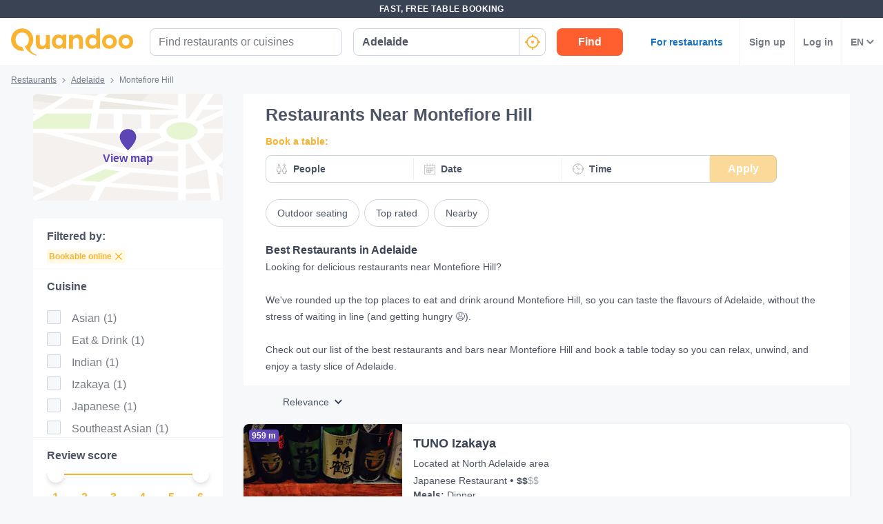

--- FILE ---
content_type: text/javascript
request_url: https://assets-www.prod.quandoo.com/v12.359.0/static/js/main-96d4916e.18b4f80c.js
body_size: 22980
content:
/*! For license information please see main-96d4916e.18b4f80c.js.LICENSE.txt */
"use strict";(self.__LOADABLE_LOADED_CHUNKS__=self.__LOADABLE_LOADED_CHUNKS__||[]).push([[1105],{"5K1l"(a,e,n){n.d(e,{Ay:()=>m,NR:()=>d,Y6:()=>l});var i=n("q1tI"),r=n("17x9"),o=n.n(r),t=n("sEfC"),s=n.n(t),u=n("Se6f");function _defineProperty(a,e,n){return(e=_toPropertyKey(e))in a?Object.defineProperty(a,e,{value:n,enumerable:!0,configurable:!0,writable:!0}):a[e]=n,a}function _toPropertyKey(a){var e=_toPrimitive(a,"string");return"symbol"==typeof e?e:e+""}function _toPrimitive(a,e){if("object"!=typeof a||!a)return a;var n=a[Symbol.toPrimitive];if(void 0!==n){var i=n.call(a,e||"default");if("object"!=typeof i)return i;throw new TypeError("@@toPrimitive must return a primitive value.")}return("string"===e?String:Number)(a)}const l=(0,i.createContext)(null),d=l.Consumer;class c extends i.Component{constructor(){super(...arguments),_defineProperty(this,"state",{viewHeight:"100vh"}),_defineProperty(this,"updateViewHeight",s()(()=>{this.setState({viewHeight:`${window.innerHeight}px`})},300))}componentDidMount(){this.updateViewHeight()}render(){return i.createElement(l.Provider,{value:this.state.viewHeight},i.createElement(u.A,{resize:this.updateViewHeight,orientationchange:this.updateViewHeight}),i.Children.only(this.props.children))}}c.propTypes={children:o().node.isRequired};const m=c},"8SOz"(a,e,n){n.d(e,{FH:()=>getDestinationCookie,R2:()=>getCookieDomain,WX:()=>updateDestinationCookie,yl:()=>setDidDomainSwitchCookie});var i=n("p46w"),r=n.n(i),o=n("sbbI"),t=n("BYp/");function getCookieDomain(){const{hostname:a}=window.location;return(0,o.$w)(a)}const updateDestinationCookie=a=>{r().set(t.hH,JSON.stringify(a),{domain:getCookieDomain(),expires:1})},getDestinationCookie=a=>{try{return JSON.parse(a.cookies[t.hH])}catch{return null}},setDidDomainSwitchCookie=()=>{r().set(t.dP,"1",{domain:getCookieDomain()})}},"BYp/"(a,e,n){n.d(e,{Bn:()=>M,C5:()=>c,GI:()=>l,OY:()=>s,Oi:()=>t,TF:()=>w,Tt:()=>k,US:()=>y,bT:()=>A,dP:()=>v,eo:()=>d,gD:()=>S,hH:()=>g,i8:()=>u,it:()=>m,jm:()=>f,kB:()=>b,ll:()=>B,ou:()=>r,qI:()=>C,rL:()=>p,vu:()=>h,z2:()=>o});var i=n("UAHx");const r=/^[a-zA-Z0-9!#$%&\'*+\/=?^_`{|}~-]+(?:\.[a-zA-Z0-9!#$%&\'*+\/=?^_`{|}~-]+)*@(?:[a-zA-Z0-9](?:[a-zA-Z0-9-]*[a-zA-Z0-9])?\.)+[a-zA-Z0-9](?:[a-zA-Z0-9-]*[a-zA-Z0-9])?$/i,o=/^(0?[1-9]|[12][0-9]|3[01])[\/\-](0?[1-9]|1[012])[\/\-]\d{4}$/i,t=8,s="YYYY-MM-DDTHH:mm:ssZZ",u="cn",l={cn:"zh-cn",zh:"zh-hk"},d=[{code:"en",name:"English",uriCode:"en",locale:"en_GB",text:(0,i.YK)({def:{id:"en",defaultMessage:"English"}})},{code:"de",name:"Deutsch",uriCode:"de",locale:"de_DE",text:(0,i.YK)({def:{id:"de",defaultMessage:"German"}})},{code:"fi",name:"Suomi",uriCode:"fi",locale:"fi_FI",text:(0,i.YK)({def:{id:"fi",defaultMessage:"Finnish"}})},{code:"fr",name:"Français",uriCode:"fr",locale:"fr_FR",text:(0,i.YK)({def:{id:"fr",defaultMessage:"French"}})},{code:"it",name:"Italiano",uriCode:"it",locale:"it_IT",text:(0,i.YK)({def:{id:"it",defaultMessage:"Italian"}})},{code:"nl",name:"Nederlands",uriCode:"nl",locale:"nl_NL",text:(0,i.YK)({def:{id:"nl",defaultMessage:"Dutch"}})},{code:"tr",name:"Türkçe",uriCode:"tr",locale:"tr_TR",text:(0,i.YK)({def:{id:"tr",defaultMessage:"Turkish"}})},{code:"zh",name:"中文 (粵語)",uriCode:"hk",locale:"zh_HK",keycloakLocale:"zh-HK",text:(0,i.YK)({def:{id:"zh",defaultMessage:"Chinese (Hong Kong)"}})},{code:u,name:"中文 (简体)",uriCode:u,locale:"zh_CN",keycloakLocale:"zh-CN",text:(0,i.YK)({def:{id:u,defaultMessage:"Chinese (Simplified)"}})}],c=[{name:"au",TLD:".com.au",defaultLang:"en",maintainedLocales:["en"],countryCode:"AUS"},{name:"nz",TLD:".nz",defaultLang:"en",maintainedLocales:["en"],countryCode:"NZL"},{name:"at",TLD:".at",defaultLang:"de",maintainedLocales:["de","en"],countryCode:"AUT"},{name:"ch",TLD:".ch",defaultLang:"de",maintainedLocales:["de","en"],countryCode:"CHE"},{name:"de",TLD:".de",defaultLang:"de",maintainedLocales:["de","en"],countryCode:"DEU"},{name:"fi",TLD:".fi",defaultLang:"fi",maintainedLocales:["fi","en"],countryCode:"FIN"},{name:"gb",TLD:".co.uk",defaultLang:"en",maintainedLocales:["en"],countryCode:"GBR"},{name:"it",TLD:".it",defaultLang:"it",maintainedLocales:["it","en"],countryCode:"ITA"},{name:"nl",TLD:".nl",defaultLang:"nl",maintainedLocales:["nl","en"],countryCode:"NLD"},{name:"sg",TLD:".sg",defaultLang:"en",maintainedLocales:["zh","en"],countryCode:"SGP"},{name:"tr",TLD:".com.tr",defaultLang:"tr",maintainedLocales:["tr","en"],countryCode:"TUR"}],m="quandooUserLanguage",g="quandooUserSearchDestination",p="quandooUserPromoCode",b="quandooUserVisitorId",h={REGION:3,CITY:4,DISTRICT:5,POI:6},k=1,y=6,S="/data_privacy",f="/terms-conditions",w="https://www.mbplc.com/privacy/",A=/\.quandoo(\.[^/]*)\/?/,v="qdoo_dds",C="qdooHasFailedChunks",M="is_logging_in",B="is_signing_up"},"D+ne"(a,e,n){function _defineProperty(a,e,n){return(e=_toPropertyKey(e))in a?Object.defineProperty(a,e,{value:n,enumerable:!0,configurable:!0,writable:!0}):a[e]=n,a}function _toPropertyKey(a){var e=_toPrimitive(a,"string");return"symbol"==typeof e?e:e+""}function _toPrimitive(a,e){if("object"!=typeof a||!a)return a;var n=a[Symbol.toPrimitive];if(void 0!==n){var i=n.call(a,e||"default");if("object"!=typeof i)return i;throw new TypeError("@@toPrimitive must return a primitive value.")}return("string"===e?String:Number)(a)}n.d(e,{A:()=>i});const i=class{constructor(a){let{method:e,url:n,rid:i,siteUrl:r}=a;_defineProperty(this,"startTime",null),_defineProperty(this,"method",{}),_defineProperty(this,"rid",null),_defineProperty(this,"siteUrl",null),_defineProperty(this,"buildLogString",a=>Object.keys(a).reduce((e,n)=>void 0===a[n]?e:e+` ${n}="${a[n]}"`,"")),_defineProperty(this,"start",()=>{if("undefined"!=typeof window)return;this.startTime=Date.now();const a={type:"api-request-start",m:this.method,dest:this.url.host,r:this.url.pathname,query:this.url.query,rid:this.rid,siteUrl:this.siteUrl};Object(function(){var a=new Error("Cannot find module '../../server/logger'");throw a.code="MODULE_NOT_FOUND",a}()).info(this.buildLogString(a))}),_defineProperty(this,"end",a=>{if("undefined"!=typeof window)return a;const e={type:"api-request-end",m:this.method,dest:this.url.host,r:this.url.pathname,query:this.url.query,rid:this.rid,siteUrl:this.siteUrl,millis:Date.now()-this.startTime,s:a.status};return Object(function(){var a=new Error("Cannot find module '../../server/logger'");throw a.code="MODULE_NOT_FOUND",a}()).info(this.buildLogString(e)),a}),this.method=e,this.url=n,this.rid=i,this.siteUrl=r}}},JSUp(a,e,n){n.d(e,{A:()=>g});var i=n("1xF0"),r=n("q1tI"),o=n("8M25"),t=n("yPBA"),s=n("aKMa"),u=n("fhhT");function shouldForwardProp(a,e){return"string"!=typeof e||(0,u.A)(a)}const StyleSheetManagerWrapper=a=>{const e=(0,i.c)(2),{children:n}=a;let t;return e[0]!==n?(t=r.createElement(o.StyleSheetManager,{shouldForwardProp},n),e[0]=n,e[1]=t):t=e[1],t},theme=a=>{const e=(0,i.c)(9),{children:n,themeName:u,themeColor:l,isEmbedded:d}=a,c=void 0===u?s.B7.LIGHT:u;let m,g,p;return e[0]!==d||e[1]!==l||e[2]!==c?(m=(0,t.O4)(c,l,d),e[0]=d,e[1]=l,e[2]=c,e[3]=m):m=e[3],e[4]!==n?(g=r.createElement(StyleSheetManagerWrapper,null,n),e[4]=n,e[5]=g):g=e[5],e[6]!==m||e[7]!==g?(p=r.createElement(o.ThemeProvider,{theme:m},g),e[6]=m,e[7]=g,e[8]=p):p=e[8],p};var l=n("SMvd"),d=n("XFM9"),c=n("bLh1");const m=(0,d.j8)({themeName:c.QY,themeColor:c.hm,isEmbedded:c.z6}),g=(0,l.Ng)(m,null)(theme)},RHOw(a,e,n){n.d(e,{A2:()=>getAsyncInjectors});var i=n("NLUh"),r=n.n(i),o=n("E+oP"),t=n.n(o),s=n("lSCD"),u=n.n(s),l=n("GoyQ"),d=n.n(l),c=n("4qC0"),m=n.n(c),g=n("QLaP"),p=n.n(g),b=n("2W6z"),h=n.n(b),k=n("qwO7");function checkStore(a){const e={dispatch:u(),subscribe:u(),getState:u(),replaceReducer:u(),runSaga:u(),asyncReducers:d()};p()(r()(a,e),"(app/utils...) asyncInjectors: Expected a valid redux store")}function injectAsyncReducer(a,e){return function(n,i){e||checkStore(a),p()(m()(n)&&!t()(n)&&u()(i),"(app/utils...) injectAsyncReducer: Expected `asyncReducer` to be a reducer function"),Reflect.has(a.asyncReducers,n)||(a.asyncReducers[n]=i,a.replaceReducer((0,k.A)(a.history,a.asyncReducers)))}}function injectAsyncSagas(a,e){return function(n){e||checkStore(a),p()(Array.isArray(n),"(app/utils...) injectAsyncSagas: Expected `sagas` to be an array of generator functions"),h()(!t()(n),"(app/utils...) injectAsyncSagas: Received an empty `sagas` array"),n.map(a.runSaga)}}function getAsyncInjectors(a){return checkStore(a),{injectReducer:injectAsyncReducer(a,!0),injectSagas:injectAsyncSagas(a,!0)}}},"W/4S"(a,e,n){n.d(e,{A:()=>__WEBPACK_DEFAULT_EXPORT__});var i=n("1xF0"),r=n("q1tI");const o=r.createContext(null);const __WEBPACK_DEFAULT_EXPORT__=a=>{const e=(0,i.c)(3),{children:n,params:t}=a;let s;return e[0]!==n||e[1]!==t?(s=r.createElement(o.Provider,{value:t},n),e[0]=n,e[1]=t,e[2]=s):s=e[2],s}},bgCs(a,e,n){n.d(e,{A:()=>i});const i={colors:JSON.parse('{"neutral":{"10":"#F0F2F5","20":"#DEE3EC","30":"#CBD4E1","40":"#B8C2D0","50":"#96A3B6","60":"#76839C","70":"#556178","80":"#3A4354","90":"#232833","05":"#F7F8FA"},"red":{"10":"#FDDED4","20":"#FCB7AA","30":"#F6867F","40":"#EC5E62","50":"#E12C43","60":"#C12043","70":"#A21641","80":"#820E3D","90":"#6C0839","05":"#FEEFEA"},"pink":{"10":"#FFE0E3","50":"#FF6571","60":"#E55661"},"orange":{"10":"#FFEBD5","20":"#FFD1AB","30":"#FFB182","40":"#FF9263","50":"#FF5F2F","60":"#DB3F22","70":"#B72517","80":"#93100E","90":"#7A090F","05":"#FFF5EA"},"yellow":{"10":"#FFF2CC","20":"#FFE299","30":"#FFCE66","40":"#FFBA3F","50":"#F8B333","60":"#DB7A00","70":"#B75F00","80":"#934600","90":"#7A3500","05":"#FFF9E6"},"green":{"10":"#C8FADD","20":"#93F6C7","30":"#5BE4B0","40":"#32CA9E","50":"#00A787","60":"#008F81","70":"#007878","80":"#005760","90":"#004150","05":"#E3FDEE"},"blue":{"10":"#CFEFFC","20":"#A1DCF9","30":"#70BDEC","40":"#4A9CDB","50":"#1870C3","60":"#1157A7","70":"#0C408C","80":"#072D71","90":"#04205D","05":"#E7F7FE"},"purple":{"10":"#E5DCFB","20":"#CBBAF7","30":"#A892E9","40":"#8770D3","50":"#5D45B6","60":"#46329C","70":"#322283","80":"#221669","90":"#160D57","05":"#F2EEFD"},"white":{"0":"#FFFFFF"},"background":{"default":"#232833","light":"#3A4354","lightest":"#556178","backdrop":"rgba(203,212,225,0.7)","primary":"#FFBA3F","secondary":"#FF8C8B","alert":"#EC5E62","success":"#32CA9E","info":"#8770D3","warning":"#FACB65"},"text":{"default":"#FFFFFF","inverse":{"default":"#3A4354","secondary":"#76839C","disabled":"#B8C2D0"},"primary":"#FFBA3F","secondary":"rgba(255,255,255,0.8)","alert":"#EC5E62","success":"#32CA9E","info":"#8770D3","disabled":"rgba(255,255,255,0.4)","heading":"#FFFFFF","interactive":"rgba(255,255,255,0.8)","warning":"#FACB65","inverted":{"default":"#3A4354","secondary":"#76839C","disabled":"#B8C2D0"}},"border":{"default":"#556178","light":"#76839C","lightest":"#96A3B6","dark":"#3A4354","primary":"#FFBA3F","secondary":"#FF8C8B","alert":"#EC5E62","success":"#32CA9E","info":"#8770D3","warning":"#FACB65"},"rating":{"1":"#F87D33","2":"#F89E33","3":"#F8B333","4":"#B4DC7E","5":"#53CA83","6":"#3FAF6C"},"brand":{"facebook":"#4267B2","google":"#4285F4"}}'),space:JSON.parse('{"xxxs":"2px","xxs":"4px","xs":"8px","sm":"12px","md":"16px","lg":"24px","xl":"32px","xxl":"40px","xxxl":"48px","layout":{"xxxxs":"8px","xxxs":"12px","xxs":"16px","xs":"24px","sm":"32px","md":"40px","lg":"48px","xl":"64px","xxl":"96px","xxxl":"128px"}}'),breakpoints:JSON.parse('["375px","600px","1024px","1260px"]'),buttons:JSON.parse('{"buttonColors":{"contained":{"primary":{"default":"#FFBA3F","hover":"#DB7A00","focus":"rgba(255,186,63,0.6)","disabled":{"background":"rgba(255,186,63,0.6)"}},"secondary":{"default":"#FF8C8B","hover":"#E55661","focus":"rgba(255,140,139,0.6)","disabled":{"background":"rgba(255,140,139,0.6)"}},"success":{"default":"#32CA9E","hover":"#008F81","focus":"rgba(50,202,158,0.6)","disabled":{"background":"rgba(50,202,158,0.6)"}},"alert":{"default":"#EC5E62","hover":"#C12043","focus":"rgba(236,94,98,0.6)","disabled":{"background":"rgba(236,94,98,0.6)"}},"info":{"default":"#8770D3","hover":"#46329C","focus":"rgba(135,112,211,0.6)","disabled":{"background":"rgba(135,112,211,0.6)"}},"warning":{"default":"#FACB65","hover":"#DB7A00","focus":"rgba(250,203,101,0.6)","disabled":{"background":"rgba(250,203,101,0.6)"}}},"outlined":{"primary":{"default":"#FFBA3F","hover":"rgba(255,186,63,0.2)","focus":"rgba(255,186,63,0.4)","disabled":{"background":"#232833","color":"rgba(255,186,63,0.4)","border":"1px solid rgba(203,212,225,0.2)"}},"secondary":{"default":"#FFFFFF","hover":"rgba(255,255,255,0.2)","focus":"rgba(255,255,255,0.4)","disabled":{"background":"#232833","color":"rgba(255,255,255,0.4)","border":"1px solid rgba(203,212,225,0.2)"}},"alert":{"default":"#EC5E62","hover":"rgba(236,94,98,0.2)","focus":"rgba(236,94,98,0.4)","disabled":{"background":"#232833","color":"rgba(236,94,98,0.4)","border":"1px solid rgba(203,212,225,0.2)"}},"success":{"default":"#32CA9E","hover":"rgba(50,202,158,0.2)","focus":"rgba(50,202,158,0.4)","disabled":{"background":"#232833","color":"rgba(50,202,158,0.4)","border":"1px solid rgba(203,212,225,0.2)"}},"info":{"default":"#8770D3","hover":"rgba(135,112,211,0.2)","focus":"rgba(135,112,211,0.4)","disabled":{"background":"#232833","color":"rgba(135,112,211,0.4)","border":"1px solid rgba(203,212,225,0.2)"}},"warning":{"default":"#FACB65","hover":"rgba(250,203,101,0.2)","focus":"rgba(250,203,101,0.4)","disabled":{"background":"#232833","color":"rgba(250,203,101,0.4)","border":"1px solid rgba(203,212,225,0.2)"}}},"text":{"primary":{"default":"#FFBA3F","hover":"rgba(255,186,63,0.2)","focus":"rgba(255,186,63,0.4)","disabled":{"background":"#232833","color":"rgba(255,186,63,0.4)"}},"alert":{"default":"#EC5E62","hover":"rgba(236,94,98,0.2)","focus":"rgba(236,94,98,0.4)","disabled":{"background":"#232833","color":"rgba(236,94,98,0.4)"}},"inverted":{"default":"#3A4354","hover":"rgba(58,67,84,0.12)","focus":"rgba(58,67,84,0.3)","disabled":{"background":"rgba(35,40,51,0)","color":"rgba(58,67,84,0.12)"}}}},"buttonSizes":{"sm":{"minWidth":"80px","px":"8px","py":"8px","fontSize":"14px","radius":"8px","lineHeight":"20px"},"md":{"minWidth":"96px","px":"16px","py":"8px","fontSize":"16px","radius":"8px","lineHeight":"24px"},"lg":{"minWidth":"125px","px":"24px","py":"12px","fontSize":"18px","radius":"12px","lineHeight":"24px"},"xl":{"minWidth":"125px","px":"32px","py":"16px","fontSize":"20px","radius":"12px","lineHeight":"24px"}},"buttonStyles":{"contained":{"border":0,"colorAttribute":"bg"},"outlined":{"border":"1px solid #556178","colorAttribute":"color"},"text":{"border":0,"colorAttribute":"color"}}}'),elevations:JSON.parse('{"1":"0 1px 4px rgba(51, 51, 51, 0.1)","2":"0 4px 8px rgba(51, 51, 51, 0.1)","3":"0 6px 12px rgba(51, 51, 51, 0.1)","4":"0 8px 16px rgba(51, 51, 51, 0.1)","5":"0 12px 24px rgba(51, 51, 51, 0.1)"}'),fontFamilies:JSON.parse('{"averta":"Averta, -apple-system, BlinkMacSystemFont, Segoe UI, Roboto, Helvetica, Arial, sans-serif, Apple Color Emoji, Segoe UI Emoji, Segoe UI Symbol","system":"-apple-system, BlinkMacSystemFont, Segoe UI, Roboto, Helvetica, Arial, sans-serif, Apple Color Emoji, Segoe UI Emoji, Segoe UI Symbol"}'),fontSizes:JSON.parse('{"body":{"xxs":"10px","xs":"12px","sm":"14px","md":"16px","lg":"18px","xl":"20px"},"desktop":{"hero":{"sm":"28px","md":"36px","lg":"45px","xl":"58px"},"heading":{"1":"36px","2":"28px","3":"25px","4":"20px","5":"16px","6":"14px"},"subtitle":{"1":"20px","2":"18px"}},"mobile":{"heading":{"1":"28px","2":"25px","3":"20px","4":"18px","5":"16px","6":"14px"},"subtitle":{"1":"18px","2":"16px"}}}'),lineHeights:JSON.parse('{"body":{"xxs":"16px","xs":"20px","sm":"24px","md":"24px","lg":"24px","xl":"28px"},"desktop":{"hero":{"sm":"40px","md":"40px","lg":"56px","xl":"64px"},"heading":{"1":"48px","2":"40px","3":"32px","4":"28px","5":"24px","6":"20px"},"subtitle":{"1":"28px","2":"24px"}},"mobile":{"heading":{"1":"40px","2":"32px","3":"28px","4":"24px","5":"24px","6":"20px"},"subtitle":{"1":"24px","2":"24px"}}}'),fontWeights:JSON.parse('{"regular":400,"semibold":600,"bold":700,"extrabold":900}'),radii:JSON.parse('{"sm":"6px","md":"8px","lg":"12px","capsule":"20px"}'),borders:JSON.parse('{"thin":"1px solid","thick":"2px solid","thicker":"4px solid"}'),grid:JSON.parse('{"alignments":{"center":"center","start":"flex-start","end":"flex-end"}}'),internal:JSON.parse('{"primary":"yellow","secondary":"pink","light":"neutral","alert":"red","warning":"yellow","success":"green","info":"purple"}')}},hAqW(a,e,n){n.d(e,{VF:()=>s,Xh:()=>getIso3ByIso2,Yx:()=>getPrefixByIso3,ji:()=>o});var i=n("J/PD"),r=n.n(i);const o={ABW:"+297",AFG:"+93",AGO:"+244",ALB:"+355",AND:"+376",ARE:"+971",ARG:"+54",ARM:"+374",ATA:"+672",AUS:"+61",AUT:"+43",AZE:"+994",BEL:"+32",BEN:"+229",BGD:"+880",BGR:"+359",BHR:"+973",BIH:"+387",BLM:"+590",BLR:"+375",BLZ:"+501",BOL:"+591",BRA:"+55",BRN:"+673",BTN:"+975",BWA:"+267",CAF:"+236",CAN:"+1",CHE:"+41",CHL:"+56",CHN:"+86",CIV:"+225",CMR:"+237",COG:"+242",COK:"+682",COL:"+57",COM:"+269",CRI:"+506",CUB:"+53",CUW:"+599",CYP:"+357",CZE:"+420",DEU:"+49",DJI:"+253",DMA:"+1",DNK:"+45",DOM:"+1",DZA:"+213",ECU:"+593",EGY:"+20",ERI:"+291",ESH:"+212",ESP:"+34",EST:"+372",ETH:"+251",FIN:"+358",FJI:"+679",FRA:"+33",FRO:"+298",FSM:"+691",GAB:"+241",GBR:"+44",GEO:"+995",GGY:"+44",GHA:"+233",GIB:"+350",GIN:"+224",GMB:"+220",GNB:"+245",GNQ:"+240",GRC:"+30",GRD:"+1",GRL:"+299",GTM:"+502",GUM:"+1",GUY:"+592",HKG:"+852",HND:"+504",HRV:"+385",HTI:"+509",HUN:"+36",IDN:"+62",IND:"+91",IRL:"+353",IRN:"+98",IRQ:"+964",ISL:"+354",ISR:"+972",ITA:"+39",JEM:"+1",JEY:"+44",JOR:"+962",JPN:"+81",KAZ:"+7",KEN:"+254",KGZ:"+996",KHM:"+855",KIR:"+686",KNA:"+1",KOR:"+82",KWT:"+965",LAO:"+856",LBN:"+961",LBR:"+231",LBY:"+218",LCA:"+1",LIE:"+423",LKA:"+94",LSO:"+266",LTU:"+370",LUX:"+352",LVA:"+371",MAC:"+853",MAF:"+590",MAR:"+212",MCO:"+377",MDA:"+373",MDV:"+960",MEX:"+52",MHL:"+692",MKD:"+389",MLI:"+223",MLT:"+356",MMR:"+95",MNE:"+382",MNG:"+976",MOZ:"+258",MRT:"+222",MSR:"+1",MUS:"+230",MYS:"+60",MYT:"+262",NAM:"+264",NCL:"+687",NER:"+227",NGA:"+234",NIC:"+505",NLD:"+31",NOR:"+47",NPL:"+977",NRU:"+674",NZL:"+64",OMN:"+968",PAK:"+92",PAN:"+507",PER:"+51",PHL:"+63",PLW:"+680",PNG:"+675",POL:"+48",PRI:"+1",PRK:"+850",PRT:"+351",PRY:"+595",PSE:"+970",PYF:"+689",QAT:"+974",ROU:"+40",RUS:"+7",RWA:"+250",SDN:"+249",SEN:"+221",SGP:"+65",SHN:"+290",SJM:"+47",SLB:"+677",SLE:"+232",SLV:"+503",SMR:"+378",SOM:"+252",SPM:"+508",SRB:"+381",SSD:"+211",STP:"+239",SUR:"+597",SVK:"+421",SVN:"+386",SWE:"+46",SYC:"+248",SYR:"+963",TCA:"+1",TCD:"+235",TGO:"+228",THA:"+66",TJK:"+992",TKL:"+690",TKM:"+993",TLS:"+670",TON:"+676",TTO:"+1",TUN:"+216",TUR:"+90",TUV:"+688",TWN:"+886",TZA:"+255",UGA:"+256",UKR:"+380",URY:"+598",USA:"+1",UZB:"+998",VAT:"+379",VCT:"+1",VEN:"+58",VIR:"+1",VNM:"+84",VUT:"+678",WLF:"+681",WSM:"+685",XKX:"+383",YEM:"+967",ZAF:"+27",ZMB:"+260",ZWE:"+263",SAU:"+966"},t={ABW:"aw",AFG:"af",AGO:"ao",ALB:"al",AND:"ad",ARE:"ae",ARG:"ar",ARM:"am",ATA:"aq",AUS:"au",AUT:"at",AZE:"az",BEL:"be",BEN:"bj",BGD:"bd",BGR:"bg",BHR:"bh",BIH:"ba",BLM:"bl",BLR:"by",BLZ:"bz",BOL:"bo",BRA:"br",BRN:"bn",BTN:"bt",BWA:"bw",CAF:"cf",CAN:"ca",CHE:"ch",CHL:"cl",CHN:"cn",CIV:"ci",CMR:"cm",COG:"cg",COK:"ck",COL:"co",COM:"km",CRI:"cr",CUB:"cu",CUW:"cw",CYP:"cy",CZE:"cz",DEU:"de",DJI:"dj",DMA:"dm",DNK:"dk",DOM:"do",DZA:"dz",ECU:"ec",EGY:"eg",ERI:"er",ESH:"eh",ESP:"es",EST:"ee",ETH:"et",FIN:"fi",FJI:"fj",FRA:"fr",FRO:"fo",FSM:"fm",GAB:"ga",GBR:"gb",GEO:"ge",GGY:"gg",GHA:"gh",GIB:"gi",GIN:"gn",GMB:"gm",GNB:"gw",GNQ:"gq",GRC:"gr",GRD:"gd",GRL:"gl",GTM:"gt",GUM:"gu",GUY:"gy",HKG:"hk",HND:"hn",HTI:"ht",HUN:"hu",IDN:"id",IND:"in",IRL:"ie",IRN:"ir",IRQ:"iq",ISL:"is",ISR:"il",ITA:"it",JEM:"jm",JEY:"je",JOR:"jo",JPN:"jp",KAZ:"kz",KEN:"ke",KGZ:"kg",KHM:"kh",KIR:"ki",KNA:"kn",KOR:"kr",KWT:"kw",LAO:"la",LBN:"lb",LBR:"lr",LBY:"ly",LCA:"lc",LIE:"li",LKA:"lk",LSO:"ls",LTU:"lt",LUX:"lu",LVA:"lv",MAC:"mo",MAF:"mf",MAR:"ma",MCO:"mc",MDA:"md",MDV:"mv",MEX:"mx",MHL:"mh",MKD:"mk",MLI:"ml",MLT:"mt",MMR:"mm",MNE:"me",MNG:"mn",MOZ:"mz",MRT:"mr",MSR:"ms",MUS:"mu",MYS:"my",MYT:"yt",NAM:"na",NCL:"nc",NER:"ne",NGA:"ng",NIC:"ni",NLD:"nl",NOR:"no",NPL:"np",NRU:"nr",NZL:"nz",OMN:"om",PAK:"pk",PAN:"pa",PER:"pe",PHL:"ph",PLW:"pw",PNG:"pg",POL:"pl",PRI:"pr",PRK:"kp",PRT:"pt",PRY:"py",PSE:"ps",PYF:"pf",QAT:"qa",ROU:"ro",RUS:"ru",RWA:"rw",SAU:"sa",SDN:"sd",SEN:"sn",SGP:"sg",SHN:"sh",SJM:"sj",SLB:"sb",SLE:"sl",SLV:"sv",SMR:"sm",SOM:"so",SPM:"pm",SRB:"rs",SSD:"ss",STP:"st",SUR:"sr",SVK:"sk",SVN:"si",SWE:"se",SYC:"sc",SYR:"sy",TCA:"tc",TCD:"td",TGO:"tg",THA:"th",TJK:"tj",TKL:"tk",TKM:"tm",TLS:"tl",TON:"to",TTO:"tt",TUN:"tn",TUR:"tr",TUV:"tv",TWN:"tw",TZA:"tz",UGA:"ug",UKR:"ua",URY:"uy",USA:"us",UZB:"uz",VAT:"va",VCT:"vc",VEN:"ve",VIR:"vi",VNM:"vn",VUT:"vu",WLF:"wf",WSM:"ws",XKX:"xk",YEM:"ye",ZAF:"za",ZMB:"zm",ZWE:"zw"},s={en:[["Afghanistan","af","93"],["Albania","al","355"],["Algeria","dz","213"],["Andorra","ad","376"],["Angola","ao","244"],["Antarctica","aq","672"],["Argentina","ar","54"],["Armenia","am","374"],["Aruba","aw","297"],["Australia","au","61"],["Austria","at","43"],["Azerbaijan","az","994"],["Bahrain","bh","973"],["Bangladesh","bd","880"],["Belarus","by","375"],["Belgium","be","32"],["Belize","bz","501"],["Benin","bj","229"],["Bhutan","bt","975"],["Bolivia","bo","591"],["Bosnia and Herzegovina","ba","387"],["Botswana","bw","267"],["Brazil","br","55"],["Brunei","bn","673"],["Bulgaria","bg","359"],["Cambodia","kh","855"],["Cameroon","cm","237"],["Canada","ca","1"],["Central African Republic","cf","236"],["Chad","td","235"],["Chile","cl","56"],["China","cn","86"],["Colombia","co","57"],["Comoros","km","269"],["Cook Islands","ck","682"],["Costa Rica","cr","506"],["Croatia","hr","385"],["Cuba","cu","53"],["Curacao","cw","599"],["Cyprus","cy","357"],["Czech Republic","cz","420"],["Denmark","dk","45"],["Djibouti","dj","253"],["Dominica","dm","1"],["Dominican Republic","do","1"],["East Timor","tl","670"],["Ecuador","ec","593"],["Egypt","eg","20"],["El Salvador","sv","503"],["Equatorial Guinea","gq","240"],["Eritrea","er","291"],["Estonia","ee","372"],["Ethiopia","et","251"],["Faroe Islands","fo","298"],["Fiji","fj","679"],["Finland","fi","358"],["France","fr","33"],["French Polynesia","pf","689"],["Gabon","ga","241"],["Gambia","gm","220"],["Georgia","ge","995"],["Germany","de","49"],["Ghana","gh","233"],["Gibraltar","gi","350"],["Greece","gr","30"],["Greenland","gl","299"],["Grenada","gd","1"],["Guam","gu","1"],["Guatemala","gt","502"],["Guernsey","gg","44"],["Guinea","gn","224"],["Guinea-Bissau","gw","245"],["Guyana","gy","592"],["Haiti","ht","509"],["Honduras","hn","504"],["Hong Kong","hk","852"],["Hungary","hu","36"],["Iceland","is","354"],["India","in","91"],["Indonesia","id","62"],["Iran","ir","98"],["Iraq","iq","964"],["Ireland","ie","353"],["Israel","il","972"],["Italy","it","39"],["Ivory Coast","ci","225"],["Jamaica","jm","1"],["Japan","jp","81"],["Jersey","je","44"],["Jordan","jo","962"],["Kazakhstan","kz","7"],["Kenya","ke","254"],["Kiribati","ki","686"],["Kosovo","xk","383"],["Kuwait","kw","965"],["Kyrgyzstan","kg","996"],["Laos","la","856"],["Latvia","lv","371"],["Lebanon","lb","961"],["Lesotho","ls","266"],["Liberia","lr","231"],["Libya","ly","218"],["Liechtenstein","li","423"],["Lithuania","lt","370"],["Luxembourg","lu","352"],["Macau","mo","853"],["Macedonia","mk","389"],["Malaysia","my","60"],["Maldives","mv","960"],["Mali","ml","223"],["Malta","mt","356"],["Marshall Islands","mh","692"],["Mauritania","mr","222"],["Mauritius","mu","230"],["Mayotte","yt","262"],["Mexico","mx","52"],["Micronesia","fm","691"],["Moldova","md","373"],["Monaco","mc","377"],["Mongolia","mn","976"],["Montenegro","me","382"],["Montserrat","ms","1"],["Morocco","ma","212"],["Mozambique","mz","258"],["Myanmar","mm","95"],["Namibia","na","264"],["Nauru","nr","674"],["Nepal","np","977"],["Netherlands","nl","31"],["New Caledonia","nc","687"],["New Zealand","nz","64"],["Nicaragua","ni","505"],["Niger","ne","227"],["Nigeria","ng","234"],["North Korea","kp","850"],["Norway","no","47"],["Oman","om","968"],["Pakistan","pk","92"],["Palau","pw","680"],["Palestine","ps","970"],["Panama","pa","507"],["Papua New Guinea","pg","675"],["Paraguay","py","595"],["Peru","pe","51"],["Philippines","ph","63"],["Poland","pl","48"],["Portugal","pt","351"],["Puerto Rico","pr","1"],["Qatar","qa","974"],["Republic of the Congo","cg","242"],["Romania","ro","40"],["Russia","ru","7"],["Rwanda","rw","250"],["Saint Barthelemy","bl","590"],["Saint Helena","sh","290"],["Saint Kitts and Nevis","kn","1"],["Saint Lucia","lc","1"],["Saint Martin","mf","590"],["Saint Pierre and Miquelon","pm","508"],["Saint Vincent and the Grenadines","vc","1"],["Samoa","ws","685"],["San Marino","sm","378"],["Sao Tome and Principe","st","239"],["Saudi Arabia","sa","966"],["Senegal","sn","221"],["Serbia","rs","381"],["Seychelles","sc","248"],["Sierra Leone","sl","232"],["Singapore","sg","65"],["Slovakia","sk","421"],["Slovenia","si","386"],["Solomon Islands","sb","677"],["Somalia","so","252"],["South Africa","za","27"],["South Korea","kr","82"],["South Sudan","ss","211"],["Spain","es","34"],["Sri Lanka","lk","94"],["Sudan","sd","249"],["Suriname","sr","597"],["Svalbard and Jan Mayen","sj","47"],["Sweden","se","46"],["Switzerland","ch","41"],["Syria","sy","963"],["Taiwan","tw","886"],["Tajikistan","tj","992"],["Tanzania","tz","255"],["Thailand","th","66"],["Togo","tg","228"],["Tokelau","tk","690"],["Tonga","to","676"],["Trinidad and Tobago","tt","1"],["Tunisia","tn","216"],["Turkey","tr","90"],["Turkmenistan","tm","993"],["Turks and Caicos Islands","tc","1"],["Tuvalu","tv","688"],["U.S. Virgin Islands","vi","1"],["Uganda","ug","256"],["Ukraine","ua","380"],["United Arab Emirates","ae","971"],["United Kingdom","gb","44"],["United States","us","1"],["Uruguay","uy","598"],["Uzbekistan","uz","998"],["Vanuatu","vu","678"],["Vatican","va","379"],["Venezuela","ve","58"],["Vietnam","vn","84"],["Wallis and Futuna","wf","681"],["Western Sahara","eh","212"],["Yemen","ye","967"],["Zambia","zm","260"],["Zimbabwe","zw","263"]],de:[["Afghanistan","af","93"],["Ägypten","eg","20"],["Albanien","al","355"],["Algerien","dz","213"],["Amerikanische Jungferninseln","vi","1"],["Andorra","ad","376"],["Angola","ao","244"],["Antarktis","aq","672"],["Äquatorialguinea","gq","240"],["Argentinien","ar","54"],["Armenien","am","374"],["Aruba","aw","297"],["Aserbaidschan","az","994"],["Äthiopien","et","251"],["Australien","au","61"],["Bahrain","bh","973"],["Bangladesch","bd","880"],["Belgien","be","32"],["Belize","bz","501"],["Benin","bj","229"],["Bhutan","bt","975"],["Bolivien","bo","591"],["Bosnien und Herzegowina","ba","387"],["Botswana","bw","267"],["Brasilien","br","55"],["Brunei","bn","673"],["Bulgarien","bg","359"],["Chile","cl","56"],["China","cn","86"],["Cookinseln","ck","682"],["Costa Rica","cr","506"],["Curaçao","cw","599"],["Dänemark","dk","45"],["Deutschland","de","49"],["Dominica","dm","1"],["Dominikanische Republik","do","1"],["Dschibuti","dj","253"],["Ecuador","ec","593"],["El Salvador","sv","503"],["Elfenbeinküste","ci","225"],["Eritrea","er","291"],["Estland","ee","372"],["Färöer","fo","298"],["Fidschi","fj","679"],["Finnland","fi","358"],["Frankreich","fr","33"],["Französisch-Polynesien","pf","689"],["Gabun","ga","241"],["Gambia","gm","220"],["Georgien","ge","995"],["Ghana","gh","233"],["Gibraltar","gi","350"],["Grenada","gd","1"],["Griechenland","gr","30"],["Grönland","gl","299"],["Guam","gu","1"],["Guatemala","gt","502"],["Guernsey","gg","44"],["Guinea","gn","224"],["Guinea-Bissau","gw","245"],["Guyana","gy","592"],["Haiti","ht","509"],["Honduras","hn","504"],["Hongkong","hk","852"],["Indien","in","91"],["Indonesien","id","62"],["Irak","iq","964"],["Iran","ir","98"],["Irland Republik","ie","353"],["Island","is","354"],["Israel","il","972"],["Italien","it","39"],["Jamaika","jm","1"],["Japan","jp","81"],["Jemen","ye","967"],["Jersey","je","44"],["Jordanien","jo","962"],["Kambodscha","kh","855"],["Kamerun","cm","237"],["Kanada","ca","1"],["Kasachstan","kz","7"],["Katar","qa","974"],["Kenia","ke","254"],["Kirgisistan","kg","996"],["Kiribati","ki","686"],["Kolumbien","co","57"],["Komoren","km","269"],["Korea Süd","kr","82"],["Kosovo","xk","383"],["Kroatien","hr","385"],["Kuba","cu","53"],["Kuwait","kw","965"],["Laos","la","856"],["Lesotho","ls","266"],["Lettland","lv","371"],["Libanon","lb","961"],["Liberia","lr","231"],["Libyen","ly","218"],["Liechtenstein","li","423"],["Litauen","lt","370"],["Luxemburg","lu","352"],["Macao","mo","853"],["Malaysia","my","60"],["Malediven","mv","960"],["Mali","ml","223"],["Malta","mt","356"],["Marokko","ma","212"],["Marshallinseln","mh","692"],["Mauretanien","mr","222"],["Mauritius","mu","230"],["Mayotte","yt","262"],["Mazedonien","mk","389"],["Mexiko","mx","52"],["Mikronesien","fm","691"],["Moldawien","md","373"],["Monaco","mc","377"],["Mongolei","mn","976"],["Montenegro","me","382"],["Montserrat","ms","1"],["Mosambik","mz","258"],["Myanmar","mm","95"],["Namibia","na","264"],["Nauru","nr","674"],["Nepal","np","977"],["Neukaledonien","nc","687"],["Neuseeland","nz","64"],["Nicaragua","ni","505"],["Niederlande","nl","31"],["Niger","ne","227"],["Nigeria","ng","234"],["Nordkorea","kp","850"],["Norwegen","no","47"],["Oman","om","968"],["Österreich","at","43"],["Osttimor","tl","670"],["Pakistan","pk","92"],["Palästina","ps","970"],["Palau","pw","680"],["Panama","pa","507"],["Papua-Neuguinea","pg","675"],["Paraguay","py","595"],["Peru","pe","51"],["Philippinen","ph","63"],["Polen","pl","48"],["Portugal","pt","351"],["Puerto Rico","pr","1"],["Republik Kongo","cg","242"],["Ruanda","rw","250"],["Rumänien","ro","40"],["Russland","ru","7"],["Salomonen","sb","677"],["Sambia","zm","260"],["Samoa","ws","685"],["San Marino","sm","378"],["São Tomé und Príncipe","st","239"],["Saudi Arabien","sa","966"],["Schweden","se","46"],["Schweiz","ch","41"],["Senegal","sn","221"],["Serbien","rs","381"],["Seychellen","sc","248"],["Sierra Leone","sl","232"],["Simbabwe","zw","263"],["Singapur","sg","65"],["Slowakei","sk","421"],["Slowenien","si","386"],["Somalia","so","252"],["Spanien","es","34"],["Sri Lanka","lk","94"],["St. Barthélemy","bl","590"],["St. Helena","sh","290"],["St. Kitts und Nevis","kn","1"],["St. Lucia","lc","1"],["St. Martin","mf","590"],["St. Pierre und Miquelon","pm","508"],["St. Vincent und die Grenadinen","vc","1"],["Südafrika","za","27"],["Sudan","sd","249"],["Südsudan","ss","211"],["Surinam","sr","597"],["Svalbard und Jan Mayen","sj","47"],["Syrien","sy","963"],["Tadschikistan","tj","992"],["Taiwan","tw","886"],["Tansania","tz","255"],["Thailand","th","66"],["Togo","tg","228"],["Tokelau","tk","690"],["Tonga","to","676"],["Trinidad und Tobago","tt","1"],["Tschad","td","235"],["Tschechische Republik","cz","420"],["Tunesien","tn","216"],["Türkei","tr","90"],["Turkmenistan","tm","993"],["Turks- und Caicosinseln","tc","1"],["Tuvalu","tv","688"],["Uganda","ug","256"],["Ukraine","ua","380"],["Ungarn","hu","36"],["Uruguay","uy","598"],["Usbekistan","uz","998"],["Vanuatu","vu","678"],["Vatikan","va","379"],["Venezuela","ve","58"],["Vereinigte Arabische Emirate","ae","971"],["Vereinigte Staaten","us","1"],["Vereinigtes Königreich","gb","44"],["Vietnam","vn","84"],["Wallis und Futuna","wf","681"],["Weißrussland","by","375"],["Westsahara","eh","212"],["Zentralafrikanische Republik","cf","236"],["Zypern","cy","357"]],it:[["Afghanistan","af","93"],["Albania","al","355"],["Algeria","dz","213"],["Andorra","ad","376"],["Angola","ao","244"],["Antartide","aq","672"],["Arabia Saudita","sa","966"],["Argentina","ar","54"],["Armenia","am","374"],["Aruba","aw","297"],["Australia","au","61"],["Austria","at","43"],["Azerbaijan","az","994"],["Bahrein","bh","973"],["Bangladesh","bd","880"],["Belgio","be","32"],["Belize","bz","501"],["Benin","bj","229"],["Bhutan","bt","975"],["Bielorussia","by","375"],["Bolivia","bo","591"],["Bosnia ed Erzegovina","ba","387"],["Botswana","bw","267"],["Brazil","br","55"],["Brunei","bn","673"],["Bulgaria","bg","359"],["Cambogia","kh","855"],["Camerun","cm","237"],["Canada","ca","1"],["Ciad","td","235"],["Cile","cl","56"],["Cina","cn","86"],["Cipro","cy","357"],["Colombia","co","57"],["Comore","km","269"],["Corea del Nord","kp","850"],["Corea del Sud","kr","82"],["Costa d`Avorio","ci","225"],["Costa Rica","cr","506"],["Croazia","hr","385"],["Cuba","cu","53"],["Curacao","cw","599"],["Danimarca","dk","45"],["Dominica","dm","1"],["Ecuador","ec","593"],["Egitto","eg","20"],["El Salvador","sv","503"],["Emirati Arabi Uniti","ae","971"],["Eritrea","er","291"],["Estonia","ee","372"],["Etiopia","et","251"],["Federazione Russa","ru","7"],["Figi","fj","679"],["Filippine","ph","63"],["Finlandia","fi","358"],["Francia","fr","33"],["Gabon","ga","241"],["Gambia","gm","220"],["Georgia","ge","995"],["Germania","de","49"],["Ghana","gh","233"],["Giamaica","jm","1"],["Giappone","jp","81"],["Gibilterra","gi","350"],["Gibuti","dj","253"],["Giordania","jo","962"],["Grecia","gr","30"],["Grenada","gd","1"],["Groenlandia","gl","299"],["Guam","gu","1"],["Guatemala","gt","502"],["Guernsey","gg","44"],["Guinea","gn","224"],["Guinea Equatoriale","gq","240"],["Guinea-Bissau","gw","245"],["Guyana","gy","592"],["Haiti","ht","509"],["Honduras","hn","504"],["Hong Kong","hk","852"],["India","in","91"],["Indonesia","id","62"],["Iran","ir","98"],["Iraq","iq","964"],["Irlanda","ie","353"],["Islanda","is","354"],["Isole Cook","ck","682"],["Isole Faroe","fo","298"],["Isole Marshall","mh","692"],["Isole Salomone","sb","677"],["Isole Turks e Caicos","tc","1"],["Isole Vergini Americane","vi","1"],["Israel","il","972"],["Italia","it","39"],["Jersey","je","44"],["Kazakistan","kz","7"],["Kenya","ke","254"],["Kirghizistan","kg","996"],["Kiribati","ki","686"],["Kosovo","xk","383"],["Kuwait","kw","965"],["Laos","la","856"],["Lesotho","ls","266"],["Lettonia","lv","371"],["Libano","lb","961"],["Liberia","lr","231"],["Libia","ly","218"],["Liechtenstein","li","423"],["Lituania","lt","370"],["Lussemburgo","lu","352"],["Macao","mo","853"],["Macedonia","mk","389"],["Malaysia","my","60"],["Maldive","mv","960"],["Mali","ml","223"],["Malta","mt","356"],["Marocco","ma","212"],["Mauritania","mr","222"],["Mauritius","mu","230"],["Mayotte","yt","262"],["Messico","mx","52"],["Micronesia","fm","691"],["Moldova","md","373"],["Monaco","mc","377"],["Mongolia","mn","976"],["Montenegro","me","382"],["Montserrat","ms","1"],["Mozambico","mz","258"],["Myanmar","mm","95"],["Namibia","na","264"],["Nauru","nr","674"],["Nepal","np","977"],["Nicaragua","ni","505"],["Niger","ne","227"],["Nigeria","ng","234"],["Norvegia","no","47"],["Nuova Caledonia","nc","687"],["Nuova Zelanda","nz","64"],["Oman","om","968"],["Paesi Bassi","nl","31"],["Pakistan","pk","92"],["Palau","pw","680"],["Palestina","ps","970"],["Panama","pa","507"],["Papua Nuova Guinea","pg","675"],["Paraguay","py","595"],["Perù","pe","51"],["Polinesia Francese","pf","689"],["Polonia","pl","48"],["Porto Rico","pr","1"],["Portogallo","pt","351"],["Qatar","qa","974"],["Regno Unito","gb","44"],["Repubblica Ceca","cz","420"],["Repubblica Centrafricana","cf","236"],["Repubblica del Congo","cg","242"],["Repubblica Dominicana","do","1"],["Romania","ro","40"],["Ruanda","rw","250"],["Sahara occidentale","eh","212"],["Saint Kitts e Nevis","kn","1"],["Saint Vincent e Grenadine","vc","1"],["Saint-Pierre e Miquelon","pm","508"],["Samoa","ws","685"],["San Bartolomeo","bl","590"],["San Marino","sm","378"],["San Martino","mf","590"],["Sant`Elena","sh","290"],["Santa Lucia","lc","1"],["São Tomé e Principe","st","239"],["Senegal","sn","221"],["Serbia","rs","381"],["Seychelles","sc","248"],["Sierra Leone","sl","232"],["Singapore","sg","65"],["Siria","sy","963"],["Slovacchia","sk","421"],["Slovenia","si","386"],["Somalia","so","252"],["Spain","es","34"],["Sri Lanka","lk","94"],["Stati Uniti","us","1"],["Sud Sudan","ss","211"],["Sudafrica","za","27"],["Sudan","sd","249"],["Suriname","sr","597"],["Svalbard e Jan Mayen","sj","47"],["Svezia","se","46"],["Svizzera","ch","41"],["Tagikistan","tj","992"],["Tailandia","th","66"],["Taiwan","tw","886"],["Tanzania","tz","255"],["Timor Est","tl","670"],["Togo","tg","228"],["Tokelau","tk","690"],["Tonga","to","676"],["Trinidad e Tobago","tt","1"],["Tunisia","tn","216"],["Turchia","tr","90"],["Turkmenistan","tm","993"],["Tuvalu","tv","688"],["Ucraina","ua","380"],["Uganda","ug","256"],["Ungheria","hu","36"],["Uruguay","uy","598"],["Uzbekistan","uz","998"],["Vanuatu","vu","678"],["Vaticano","va","379"],["Venezuela","ve","58"],["Vietnam","vn","84"],["Wallis e Futuna","wf","681"],["Yemen","ye","967"],["Zambia","zm","260"],["Zimbabwe","zw","263"]],nl:[["Afghanistan","af","93"],["Albanië","al","355"],["Algerije","dz","213"],["Amerikaanse Maagdeneilanden","vi","1"],["Andorra","ad","376"],["Angola","ao","244"],["Antarctica","aq","672"],["Argentinië","ar","54"],["Armenië","am","374"],["Aruba","aw","297"],["Australië","au","61"],["Azerbeidzjan","az","994"],["Bahrein","bh","973"],["Bangladesh","bd","880"],["Belarus","by","375"],["België","be","32"],["Belize","bz","501"],["Benin","bj","229"],["Bhutan","bt","975"],["Bolivia","bo","591"],["Bosnië en Herzegovina","ba","387"],["Botswana","bw","267"],["Brazilië","br","55"],["Brunei","bn","673"],["Bulgarije","bg","359"],["Cambodja","kh","855"],["Canada","ca","1"],["Centraal-Afrikaanse Republiek","cf","236"],["Chili","cl","56"],["China","cn","86"],["Colombia","co","57"],["Comoren","km","269"],["Cookeilanden","ck","682"],["Costa Rica","cr","506"],["Cuba","cu","53"],["Curaçao","cw","599"],["Cyprus","cy","357"],["Denemarken","dk","45"],["Djibouti","dj","253"],["Dominica","dm","1"],["Dominicaanse Republiek","do","1"],["Duitsland","de","49"],["Ecuador","ec","593"],["Egypte","eg","20"],["El Salvador","sv","503"],["Equatoriaal-Guinea","gq","240"],["Eritrea","er","291"],["Estland","ee","372"],["Ethiopië","et","251"],["Faeröer eilanden","fo","298"],["Fiji","fj","679"],["Filippijnen","ph","63"],["Finland","fi","358"],["Frankrijk","fr","33"],["Frans-Polynesië","pf","689"],["Gabon","ga","241"],["Gambia","gm","220"],["Georgië","ge","995"],["Ghana","gh","233"],["Gibraltar","gi","350"],["Grenada","gd","1"],["Griekenland","gr","30"],["Groenland","gl","299"],["Guam","gu","1"],["Guatemala","gt","502"],["Guernsey","gg","44"],["Guinee","gn","224"],["Guinee-Bissau","gw","245"],["Guyana","gy","592"],["Haïti","ht","509"],["Honduras","hn","504"],["Hongarije","hu","36"],["Hongkong","hk","852"],["Ierland","ie","353"],["IJsland","is","354"],["India","in","91"],["Indonesië","id","62"],["Irak","iq","964"],["Iran","ir","98"],["Israël","il","972"],["Italië","it","39"],["Ivoorkust","ci","225"],["Jamaica","jm","1"],["Japan","jp","81"],["Jemen","ye","967"],["Jersey","je","44"],["Jordanië","jo","962"],["Kameroen","cm","237"],["Kazachstan","kz","7"],["Kenia","ke","254"],["Kirgizië","kg","996"],["Kiribati","ki","686"],["Koeweit","kw","965"],["Kosovo","xk","383"],["Kroatië","hr","385"],["Laos","la","856"],["Lesotho","ls","266"],["Letland","lv","371"],["Libanon","lb","961"],["Liberia","lr","231"],["Libië","ly","218"],["Liechtenstein","li","423"],["Litouwen","lt","370"],["Luxemburg","lu","352"],["Macau","mo","853"],["Macedonië","mk","389"],["Malediven","mv","960"],["Maleisië","my","60"],["Mali","ml","223"],["Malta","mt","356"],["Marokko","ma","212"],["Marshalleilanden","mh","692"],["Mauritanië","mr","222"],["Mauritius","mu","230"],["Mayotte","yt","262"],["Mexico","mx","52"],["Micronesië","fm","691"],["Moldavië","md","373"],["Monaco","mc","377"],["Mongolië","mn","976"],["Montenegro","me","382"],["Montserrat","ms","1"],["Mozambique","mz","258"],["Myanmar","mm","95"],["Namibië","na","264"],["Nauru","nr","674"],["Nederland","nl","31"],["Nepal","np","977"],["Nicaragua","ni","505"],["Nieuw-Caledonië","nc","687"],["Nieuw-Zeeland","nz","64"],["Niger","ne","227"],["Nigeria","ng","234"],["Noord-Korea","kp","850"],["Noorwegen","no","47"],["Oeganda","ug","256"],["Oekraïne","ua","380"],["Oezbekistan","uz","998"],["Oman","om","968"],["Oost-Timor","tl","670"],["Oostenrijk","at","43"],["Pakistan","pk","92"],["Palau","pw","680"],["Palestina","ps","970"],["Panama","pa","507"],["Papoea-Nieuw-Guinea","pg","675"],["Paraguay","py","595"],["Peru","pe","51"],["Polen","pl","48"],["Portugal","pt","351"],["Puerto Rico","pr","1"],["Qatar","qa","974"],["Republiek Congo","cg","242"],["Roemenië","ro","40"],["Rusland","ru","7"],["Rwanda","rw","250"],["Saint Kitts en Nevis","kn","1"],["Saint Lucia","lc","1"],["Saint Pierre en Miquelon","pm","508"],["Saint Vincent en de Grenadines","vc","1"],["Salomonseilanden","sb","677"],["Samoa","ws","685"],["San Marino","sm","378"],["Sao Tomé en Principe","st","239"],["Saoedi-Arabië","sa","966"],["Senegal","sn","221"],["Servië","rs","381"],["Seychellen","sc","248"],["Sierra Leone","sl","232"],["Singapore","sg","65"],["Sint Maarten","mf","590"],["Sint-Bartholomeus","bl","590"],["Sint-Helena","sh","290"],["Slovenië","si","386"],["Slowakije","sk","421"],["Soedan","sd","249"],["Somalië","so","252"],["Spanje","es","34"],["Spitsbergen en Jan Mayen","sj","47"],["Sri Lanka","lk","94"],["Suriname","sr","597"],["Syrië","sy","963"],["Tadzjikistan","tj","992"],["Taiwan","tw","886"],["Tanzania","tz","255"],["Thailand","th","66"],["Togo","tg","228"],["Tokelau","tk","690"],["Tonga","to","676"],["Trinidad en Tobago","tt","1"],["Tsjaad","td","235"],["Tsjechië","cz","420"],["Tunesië","tn","216"],["Turkije","tr","90"],["Turkmenistan","tm","993"],["Turks- en Caicoseilanden","tc","1"],["Tuvalu","tv","688"],["Uruguay","uy","598"],["Vanuatu","vu","678"],["Vaticaanstad","va","379"],["Venezuela","ve","58"],["Verenigd Koningkrijk","gb","44"],["Verenigde Arabische Emiraten","ae","971"],["Verenigde Staten","us","1"],["Vietnam","vn","84"],["Wallis en Futuna","wf","681"],["Westelijke Sahara","eh","212"],["Zambia","zm","260"],["Zimbabwe","zw","263"],["Zuid-Afrika","za","27"],["Zuid-Korea","kr","82"],["Zuid-Soedan","ss","211"],["Zweden","se","46"],["Zwitserland","ch","41"]],fr:[["Afghanistan","af","93"],["Afrique du Sud","za","27"],["Albanie","al","355"],["Algérie","dz","213"],["Allemagne","de","49"],["Andorre","ad","376"],["Angola","ao","244"],["Antarctique","aq","672"],["Arabie saoudite","sa","966"],["Argentine","ar","54"],["Arménie","am","374"],["Aruba","aw","297"],["Australie","au","61"],["Autriche","at","43"],["Azerbaïdjan","az","994"],["Bahreïn","bh","973"],["Bangladesh","bd","880"],["Belgique","be","32"],["Belize","bz","501"],["Bénin","bj","229"],["Bhoutan","bt","975"],["Biélorussie","by","375"],["Birmanie","mm","95"],["Bolivie","bo","591"],["Bosnie-Herzégovine","ba","387"],["Botswana","bw","267"],["Brésil","br","55"],["Brunei","bn","673"],["Bulgarie","bg","359"],["Cambodge","kh","855"],["Cameroun","cm","237"],["Canada","ca","1"],["Chili","cl","56"],["Chine","cn","86"],["Chypre","cy","357"],["Colombie","co","57"],["Comores","km","269"],["Corée du Nord","kp","850"],["Corée du Sud","kr","82"],["Costa Rica","cr","506"],["Côte d`Ivoire","ci","225"],["Croatie","hr","385"],["Cuba","cu","53"],["Curaçao","cw","599"],["Danemark","dk","45"],["Djibouti","dj","253"],["Dominique","dm","1"],["Égypte","eg","20"],["El Salvador","sv","503"],["Émirats arabes unis","ae","971"],["Équateur","ec","593"],["Érythrée","er","291"],["Espagne","es","34"],["Estonie","ee","372"],["États-Unis","us","1"],["Éthiopie","et","251"],["Fidji","fj","679"],["Finlande","fi","358"],["France","fr","33"],["Gabon","ga","241"],["Gambie","gm","220"],["Géorgie","ge","995"],["Ghana","gh","233"],["Gibraltar","gi","350"],["Grèce","gr","30"],["Grenade","gd","1"],["Groenland","gl","299"],["Guam","gu","1"],["Guatemala","gt","502"],["Guernesey","gg","44"],["Guinée","gn","224"],["Guinée équatoriale","gq","240"],["Guinée-Bissau","gw","245"],["Guyane","gy","592"],["Haïti","ht","509"],["Honduras","hn","504"],["Hong Kong","hk","852"],["Hongrie","hu","36"],["Îles Cook","ck","682"],["Îles Féroé","fo","298"],["Îles Marshall","mh","692"],["Îles Salomon","sb","677"],["Îles Turques et Caïques","tc","1"],["Îles Vierges des États-Unis","vi","1"],["Inde","in","91"],["Indonésie","id","62"],["Irak","iq","964"],["Iran","ir","98"],["Irlande","ie","353"],["Islande","is","354"],["Israël","il","972"],["Italie","it","39"],["Jamaïque","jm","1"],["Japon","jp","81"],["Jersey","je","44"],["Jordanie","jo","962"],["Kazakhstan","kz","7"],["Kenya","ke","254"],["Kirghizistan","kg","996"],["Kiribati","ki","686"],["Kosovo","xk","383"],["Koweït","kw","965"],["Laos","la","856"],["Lesotho","ls","266"],["Lettonie","lv","371"],["Liban","lb","961"],["Liberia","lr","231"],["Libye","ly","218"],["Liechtenstein","li","423"],["Lituanie","lt","370"],["Luxembourg","lu","352"],["Macao","mo","853"],["Macédoine","mk","389"],["Malaisie","my","60"],["Maldives","mv","960"],["Mali","ml","223"],["Malte","mt","356"],["Maroc","ma","212"],["Maurice","mu","230"],["Mauritanie","mr","222"],["Mayotte","yt","262"],["Mexique","mx","52"],["Micronésie","fm","691"],["Moldovie","md","373"],["Monaco","mc","377"],["Mongolie","mn","976"],["Monténégro","me","382"],["Montserrat","ms","1"],["Mozambique","mz","258"],["Namibie","na","264"],["Nauru","nr","674"],["Népal","np","977"],["Nicaragua","ni","505"],["Niger","ne","227"],["Nigeria","ng","234"],["Norvège","no","47"],["Nouvelle-Calédonie","nc","687"],["Nouvelle-Zélande","nz","64"],["Oman","om","968"],["Ouganda","ug","256"],["Ouzbékistan","uz","998"],["Pakistan","pk","92"],["Palaos","pw","680"],["Palestine","ps","970"],["Panama","pa","507"],["Papouasie-Nouvelle-Guinée","pg","675"],["Paraguay","py","595"],["Pays-Bas","nl","31"],["Pérou","pe","51"],["Philippines","ph","63"],["Pologne","pl","48"],["Polynésie française","pf","689"],["Porto Rico","pr","1"],["Portugal","pt","351"],["Qatar","qa","974"],["République centrafricaine","cf","236"],["République dominicaine","do","1"],["République du Congo","cg","242"],["République tchèque","cz","420"],["Roumanie","ro","40"],["Royaume-Uni","gb","44"],["Russie","ru","7"],["Rwanda","rw","250"],["Sahara occidental","eh","212"],["Saint-Barthélemy","bl","590"],["Saint-Christophe-et-Niévès","kn","1"],["Saint-Marin","sm","378"],["Saint-Martin","mf","590"],["Saint-Pierre-et-Miquelon","pm","508"],["Saint-Vincent-et-les-Grenadines","vc","1"],["Sainte-Hélène","sh","290"],["Sainte-Lucie","lc","1"],["Samoa","ws","685"],["Sao Tomé-et-Principe","st","239"],["Sénégal","sn","221"],["Serbie","rs","381"],["Seychelles","sc","248"],["Sierra Leone","sl","232"],["Singapour","sg","65"],["Slovaquie","sk","421"],["Slovénie","si","386"],["Somalie","so","252"],["Soudan","sd","249"],["Soudan du Sud","ss","211"],["Sri Lanka","lk","94"],["Suède","se","46"],["Suisse","ch","41"],["Suriname","sr","597"],["Svalbard et Jan Mayen","sj","47"],["Syrie","sy","963"],["Tadjikistan","tj","992"],["Taiwan","tw","886"],["Tanzanie","tz","255"],["Tchad","td","235"],["Thaïlande","th","66"],["Timor oriental","tl","670"],["Togo","tg","228"],["Tokelau","tk","690"],["Tonga","to","676"],["Trinité-et-Tobago","tt","1"],["Tunisie","tn","216"],["Turkménistan","tm","993"],["Turquie","tr","90"],["Tuvalu","tv","688"],["Ukraine","ua","380"],["Uruguay","uy","598"],["Vanuatu","vu","678"],["Vatican","va","379"],["Venezuela","ve","58"],["Vietnam","vn","84"],["Wallis et Futuna","wf","681"],["Yémen","ye","967"],["Zambie","zm","260"],["Zimbabwe","zw","263"]],tr:[["ABD Virjin Adaları","vi","1"],["Afganistan","af","93"],["Almanya","de","49"],["Amerika Birleşik Devletleri","us","1"],["Andorra","ad","376"],["Angola","ao","244"],["Antarktika","aq","672"],["Arjantin","ar","54"],["Arnavutluk","al","355"],["Aruba","aw","297"],["Avustralya","au","61"],["Avusturya","at","43"],["Azerbaycan","az","994"],["Bangladeş","bd","880"],["Batı Sahra","eh","212"],["Bayreyn","bh","973"],["Belarus","by","375"],["Belçika","be","32"],["Belize","bz","501"],["Benin","bj","229"],["Birleşik Arap Emirlikleri","ae","971"],["Birleşik Krallık","gb","44"],["Bolivya","bo","591"],["Bosna Hersek","ba","387"],["Botsvana","bw","267"],["Brezilya","br","55"],["Brunei","bn","673"],["Bulgaristan","bg","359"],["Butan","bt","975"],["Çad","td","235"],["Cebelitarık","gi","350"],["Çek Cumhuriyeti","cz","420"],["Cezayir","dz","213"],["Cibuti","dj","253"],["Çin","cn","86"],["Cook Adaları","ck","682"],["Curaçao","cw","599"],["Danimarka","dk","45"],["Doğu Timur","tl","670"],["Dominik Cumhuriyeti","do","1"],["Dominika","dm","1"],["Ekvador","ec","593"],["Ekvator Ginesi","gq","240"],["El Salvador","sv","503"],["Endonezya","id","62"],["Eritre","er","291"],["Ermenistan","am","374"],["Estonya","ee","372"],["Etiyopya","et","251"],["Faroe Adaları","fo","298"],["Fas","ma","212"],["Fiji","fj","679"],["Fildişi Sahili","ci","225"],["Filipinler","ph","63"],["Filistin","ps","970"],["Finlandiya","fi","358"],["Fransa","fr","33"],["Fransız Polinezyası","pf","689"],["Gabon","ga","241"],["Gambiya","gm","220"],["Gana","gh","233"],["Gine","gn","224"],["Gine Bissau","gw","245"],["Grenada","gd","1"],["Grönland","gl","299"],["Guam","gu","1"],["Guatemala","gt","502"],["Guernsey","gg","44"],["Güney Afrika","za","27"],["Güney Kore","kr","82"],["Güney Sudan","ss","211"],["Gürcistan","ge","995"],["Guyana","gy","592"],["Haiti","ht","509"],["Hindistan","in","91"],["Hırvatistan","hr","385"],["Hollanda","nl","31"],["Honduras","hn","504"],["Hong Kong","hk","852"],["Irak","iq","964"],["İran","ir","98"],["İrlanda","ie","353"],["İspanya","es","34"],["İsrail","il","972"],["İsveç","se","46"],["İsviçre","ch","41"],["İtalya","it","39"],["İzlanda","is","354"],["Jamaika","jm","1"],["Japonya","jp","81"],["Jersey","je","44"],["Kamboçya","kh","855"],["Kamerun","cm","237"],["Kanada","ca","1"],["Karadağ","me","382"],["Katar","qa","974"],["Kazakistan","kz","7"],["Kenya","ke","254"],["Kiribati","ki","686"],["Kıbrıs","cy","357"],["Kırgızistan","kg","996"],["Kolombiya","co","57"],["Komorlar","km","269"],["Kongo Cumhuriyeti","cg","242"],["Kosova","xk","383"],["Kosta Rika","cr","506"],["Küba","cu","53"],["Kuveyt","kw","965"],["Kuzey Kore","kp","850"],["Laos","la","856"],["Lesotho","ls","266"],["Letonya","lv","371"],["Liberya","lr","231"],["Libya","ly","218"],["Lihtenştayn","li","423"],["Litvanya","lt","370"],["Lübnan","lb","961"],["Lüksemburg","lu","352"],["Macaristan","hu","36"],["Makao","mo","853"],["Makedonya","mk","389"],["Maldivler","mv","960"],["Malezya","my","60"],["Mali","ml","223"],["Malta","mt","356"],["Marshall Adaları","mh","692"],["Mauritius","mu","230"],["Mayotte","yt","262"],["Meksika","mx","52"],["Mikronezya","fm","691"],["Mısır","eg","20"],["Moğolistan","mn","976"],["Moldova","md","373"],["Monako","mc","377"],["Montserrat","ms","1"],["Moritanya","mr","222"],["Mozambik","mz","258"],["Myanmar (Burma)","mm","95"],["Namibya","na","264"],["Nauru","nr","674"],["Nepal","np","977"],["Nijer","ne","227"],["Nijerya","ng","234"],["Nikaragua","ni","505"],["Norveç","no","47"],["Orta Afrika Cumhuriyeti","cf","236"],["Özbekistan","uz","998"],["Pakistan","pk","92"],["Palau","pw","680"],["Panama","pa","507"],["Papua Yeni Gine","pg","675"],["Paraguay","py","595"],["Peru","pe","51"],["Polonya","pl","48"],["Portekiz","pt","351"],["Porto Riko","pr","1"],["Romanya","ro","40"],["Ruanda","rw","250"],["Rusya","ru","7"],["Saint Barthélemy","bl","590"],["Saint Helena","sh","290"],["Saint Kitts ve Nevis","kn","1"],["Saint Lucia","lc","1"],["Saint Martin","mf","590"],["Saint Pierre ve Miquelon","pm","508"],["Saint Vincent ve Grenadinler","vc","1"],["Samoa","ws","685"],["San Marino","sm","378"],["São Tomé ve Príncipe","st","239"],["Senegal","sn","221"],["Seyşeller","sc","248"],["Sierra Leone","sl","232"],["Şili","cl","56"],["Singapur","sg","65"],["Sırbistan","rs","381"],["Slovakya","sk","421"],["Slovenya","si","386"],["Solomon Adaları","sb","677"],["Somali","so","252"],["Sri Lanka","lk","94"],["Sudan","sd","249"],["Surinam","sr","597"],["Suriye","sy","963"],["Suudi Arabistan","sa","966"],["Svalbard ve Jan Mayen","sj","47"],["Tacikistan","tj","992"],["Tanzanya","tz","255"],["Tayland","th","66"],["Tayvan","tw","886"],["Togo","tg","228"],["Tokelau","tk","690"],["Tonga","to","676"],["Trinidad ve Tobago","tt","1"],["Tunus","tn","216"],["Türkiye","tr","90"],["Türkmenistan","tm","993"],["Turks ve Caicos Adaları","tc","1"],["Tuvalu","tv","688"],["Uganda","ug","256"],["Ukrayna","ua","380"],["Umman","om","968"],["Ürdün","jo","962"],["Uruguay","uy","598"],["Vanuatu","vu","678"],["Vatikan","va","379"],["Venezuala","ve","58"],["Vietnam","vn","84"],["Wallis ve Futuna","wf","681"],["Yemen","ye","967"],["Yeni Kaledonya","nc","687"],["Yeni Zelanda","nz","64"],["Yunanistan","gr","30"],["Zambiya","zm","260"],["Zimbabve","zw","263"]],fi:[["Afganistan","af","93"],["Alankomaat","nl","31"],["Albania","al","355"],["Algeria","dz","213"],["Andorra","ad","376"],["Angola","ao","244"],["Antarktis","aq","672"],["Argentiina","ar","54"],["Armenia","am","374"],["Aruba","aw","297"],["Australia","au","61"],["Azerbaidžan","az","994"],["Bahrain","bh","973"],["Bangladesh","bd","880"],["Belgia","be","32"],["Belize","bz","501"],["Benin","bj","229"],["Bhutan","bt","975"],["Bolivia","bo","591"],["Bosnia ja Hertsegovina","ba","387"],["Botswana","bw","267"],["Brasilia","br","55"],["Brunei","bn","673"],["Bulgaria","bg","359"],["Chile","cl","56"],["Cook saaret","ck","682"],["Costa Rica","cr","506"],["Curacao","cw","599"],["Djibouti","dj","253"],["Dominica","dm","1"],["Dominican Republic","do","1"],["East Timor","tl","670"],["Ecuador","ec","593"],["Egypt","eg","20"],["El Salvador","sv","503"],["Equatorial Guinea","gq","240"],["Eritrea","er","291"],["Espanja","es","34"],["Etelä-Afrikka","za","27"],["Etelä-Korea","kr","82"],["eteläsudan","ss","211"],["Ethiopia","et","251"],["Faroe Islands","fo","298"],["Fiji","fj","679"],["Filippiinit","ph","63"],["French Polynesia","pf","689"],["Gabon","ga","241"],["Gambia","gm","220"],["Georgia","ge","995"],["Ghana","gh","233"],["Gibraltar","gi","350"],["Greenland","gl","299"],["Grenada","gd","1"],["Guam","gu","1"],["Guatemala","gt","502"],["Guernsey","gg","44"],["Guinea","gn","224"],["Guinea-Bissau","gw","245"],["Guyana","gy","592"],["Haiti","ht","509"],["Honduras","hn","504"],["Hong Kong","hk","852"],["Hungary","hu","36"],["Iceland","is","354"],["Indonesia","id","62"],["Intia","in","91"],["Iran","ir","98"],["Iraq","iq","964"],["Irlanti","ie","353"],["Israel","il","972"],["Italia","it","39"],["Itävalta","at","43"],["Jamaika","jm","1"],["Japani","jp","81"],["Jemen","ye","967"],["Jersey","je","44"],["Jordania","jo","962"],["Kambodža","kh","855"],["Kamerun","cm","237"],["Kanada","ca","1"],["Kazakstan","kz","7"],["Kenia","ke","254"],["Keski-Afrikan tasavalta","cf","236"],["Kiina","cn","86"],["Kirgisia","kg","996"],["Kiribati","ki","686"],["Kolumbia","co","57"],["Komorit","km","269"],["Kongon tasavalta","cg","242"],["Kosovo","xk","383"],["Kreikka","gr","30"],["Kroatia","hr","385"],["Kuuba","cu","53"],["Kuwait","kw","965"],["Kypros","cy","357"],["Länsi-Sahara","eh","212"],["Laos","la","856"],["Latvia","lv","371"],["Lesotho","ls","266"],["Libanon","lb","961"],["Liberia","lr","231"],["Libya","ly","218"],["Liechtenstein","li","423"],["Liettua","lt","370"],["Luxemburg","lu","352"],["Macao","mo","853"],["Makedonia","mk","389"],["Malediivit","mv","960"],["Malesia","my","60"],["Mali","ml","223"],["Malta","mt","356"],["Marokko","ma","212"],["Marshallsaaret","mh","692"],["Mauritania","mr","222"],["Mauritius","mu","230"],["Mayotte","yt","262"],["Meksiko","mx","52"],["Mennä","tg","228"],["Mikronesia","fm","691"],["Moldova","md","373"],["Monaco","mc","377"],["Mongolia","mn","976"],["Montenegro","me","382"],["Montserrat","ms","1"],["Mosambik","mz","258"],["Myanmar","mm","95"],["Namibia","na","264"],["Nauru","nr","674"],["Nepal","np","977"],["Nicaragua","ni","505"],["Niger","ne","227"],["Nigeria","ng","234"],["Norja","no","47"],["Norsunluurannikko","ci","225"],["Oman","om","968"],["Pakistan","pk","92"],["Palau","pw","680"],["Palestiina","ps","970"],["Panama","pa","507"],["Papua-Uusi-Guinea","pg","675"],["Paraguay","py","595"],["Peru","pe","51"],["Pohjois-Korea","kp","850"],["Portugali","pt","351"],["Puerto Rico","pr","1"],["Puola","pl","48"],["Pyhä Helena","sh","290"],["Pyhä Martin","mf","590"],["Qatar","qa","974"],["Ranska","fr","33"],["Romania","ro","40"],["Ruanda","rw","250"],["Ruotsi","se","46"],["Saint Barthelemy","bl","590"],["Saint Kitts ja Nevis","kn","1"],["Saint Lucia","lc","1"],["Saint Pierre ja Miquelon","pm","508"],["Saint Vincent ja Grenadiinit","vc","1"],["Saksa","de","49"],["Sambia","zm","260"],["Samoa","ws","685"],["San Marino","sm","378"],["Sao Tome ja Principe","st","239"],["Saudi-Arabia","sa","966"],["Senegal","sn","221"],["Serbia","rs","381"],["Seychellit","sc","248"],["Sierra Leone","sl","232"],["Singapore","sg","65"],["Slovakia","sk","421"],["Slovenia","si","386"],["Solomonsaaret","sb","677"],["Somalia","so","252"],["Sri Lanka","lk","94"],["Sudan","sd","249"],["Suomi","fi","358"],["Suriname","sr","597"],["Svalbard ja Jan Mayen","sj","47"],["Sveitsi","ch","41"],["Syyria","sy","963"],["Tadžikistan","tj","992"],["Taiwan","tw","886"],["Tansania","tz","255"],["Tanska","dk","45"],["Thaimaa","th","66"],["Tokelau","tk","690"],["Tonga","to","676"],["Trinidad ja Tobago","tt","1"],["Tšad","td","235"],["Tšekki","cz","420"],["Tunisia","tn","216"],["Turkki","tr","90"],["Turkmenistan","tm","993"],["Turks-ja Caicossaaret","tc","1"],["Tuvalu","tv","688"],["Uganda","ug","256"],["Ukraina","ua","380"],["Uruguay","uy","598"],["Uusi-Caledonia","nc","687"],["Uusi-Seelanti","nz","64"],["Uzbekistan","uz","998"],["Valko-Venäjä","by","375"],["Vanuatu","vu","678"],["Vatikaani","va","379"],["Venäjä","ru","7"],["Venezuela","ve","58"],["Vietnam","vn","84"],["Viro","ee","372"],["Wallis ja Futuna","wf","681"],["Yhdistyneet arabiemiirikunnat","ae","971"],["Yhdistynyt kuningaskunta","gb","44"],["Yhdysvallat","us","1"],["Yhdysvaltain Neitsytsaaret","vi","1"],["Zimbabwe","zw","263"]],zh:[["不丹","bt","975"],["东帝汶","tl","670"],["中国","cn","86"],["中国台湾","tw","886"],["中非共和国","cf","236"],["丹麦","dk","45"],["乌克兰","ua","380"],["乌兹别克斯坦","uz","998"],["乌干达","ug","256"],["乌拉圭","uy","598"],["乍得","td","235"],["也门","ye","967"],["亚美尼亚","am","374"],["以色列","il","972"],["伊拉克","iq","964"],["伊朗","ir","98"],["伯利兹","bz","501"],["俄罗斯","ru","7"],["保加利亚","bg","359"],["克罗地亚","hr","385"],["关岛","gu","1"],["冈比亚","gm","220"],["冰岛","is","354"],["几内亚","gn","224"],["几内亚比绍","gw","245"],["列支敦士登","li","423"],["刚果共和国","cg","242"],["利比亚","ly","218"],["利比里亚","lr","231"],["加拿大","ca","1"],["加纳","gh","233"],["加蓬","ga","241"],["匈牙利","hu","36"],["南极洲","aq","672"],["南苏丹","ss","211"],["南非","za","27"],["博茨瓦纳","bw","267"],["卡塔尔","qa","974"],["卢旺达","rw","250"],["卢森堡","lu","352"],["印度","in","91"],["印度尼西亚","id","62"],["危地马拉","gt","502"],["厄瓜多尔","ec","593"],["厄立特里亚","er","291"],["叙利亚","sy","963"],["古巴","cu","53"],["吉尔吉斯斯坦","kg","996"],["吉布提","dj","253"],["哈萨克斯坦","kz","7"],["哥伦比亚","co","57"],["哥斯达黎加","cr","506"],["喀麦隆","cm","237"],["图瓦卢","tv","688"],["土库曼斯坦","tm","993"],["土耳其","tr","90"],["圣卢西亚","lc","1"],["圣基茨和尼维斯","kn","1"],["圣多美和普林西比","st","239"],["圣巴泰勒米岛","bl","590"],["圣文森特和格林纳丁斯","vc","1"],["圣皮埃尔和密克隆","pm","508"],["圣赫勒拿岛","sh","290"],["圣马丁","mf","590"],["圣马力诺","sm","378"],["圭亚那","gy","592"],["坦桑尼亚","tz","255"],["埃及","eg","20"],["埃塞俄比亚","et","251"],["基里巴斯","ki","686"],["塔吉克斯坦","tj","992"],["塞内加尔","sn","221"],["塞尔维亚","rs","381"],["塞拉利昂","sl","232"],["塞浦路斯","cy","357"],["塞舌尔","sc","248"],["墨西哥","mx","52"],["多哥","tg","228"],["多米尼克","dm","1"],["多米尼加共和国","do","1"],["奥地利","at","43"],["委内瑞拉","ve","58"],["孟加拉国","bd","880"],["安哥拉","ao","244"],["安道尔","ad","376"],["密克罗尼西亚","fm","691"],["尼加拉瓜","ni","505"],["尼日利亚","ng","234"],["尼日尔","ne","227"],["尼泊尔","np","977"],["巴勒斯坦","ps","970"],["巴基斯坦","pk","92"],["巴布亚新几内亚","pg","675"],["巴拉圭","py","595"],["巴拿马","pa","507"],["巴林","bh","973"],["巴西","br","55"],["希腊","gr","30"],["帕劳","pw","680"],["库克群岛","ck","682"],["库拉索","cw","599"],["德国","de","49"],["意大利","it","39"],["所罗门群岛","sb","677"],["托克劳群岛","tk","690"],["拉脱维亚","lv","371"],["挪威","no","47"],["捷克共和国","cz","420"],["摩尔多瓦","md","373"],["摩洛哥","ma","212"],["摩纳哥","mc","377"],["文莱","bn","673"],["斐济","fj","679"],["斯洛伐克","sk","421"],["斯洛文尼亚","si","386"],["斯瓦尔巴和扬马延","sj","47"],["斯里兰卡","lk","94"],["新加坡","sg","65"],["新喀里多尼亚","nc","687"],["新西兰","nz","64"],["日本","jp","81"],["智利","cl","56"],["朝鲜","kp","850"],["柬埔寨","kh","855"],["根西岛","gg","44"],["格林纳达","gd","1"],["格陵兰岛","gl","299"],["格鲁吉亚","ge","995"],["梵蒂冈","va","379"],["比利时","be","32"],["毛里塔尼亚","mr","222"],["毛里求斯","mu","230"],["汤加","to","676"],["沙特阿拉伯","sa","966"],["法国","fr","33"],["法属波利尼西亚","pf","689"],["法罗群岛","fo","298"],["波兰","pl","48"],["波多黎各","pr","1"],["波斯尼亚和黑塞哥维那","ba","387"],["泰国","th","66"],["泽西岛","je","44"],["津巴布韦","zw","263"],["洪都拉斯","hn","504"],["海地","ht","509"],["澳大利亚","au","61"],["澳门","mo","853"],["爱尔兰","ie","353"],["爱沙尼亚","ee","372"],["牙买加","jm","1"],["特克斯和凯科斯群岛","tc","1"],["特立尼达和多巴哥","tt","1"],["玻利维亚","bo","591"],["瑙鲁","nr","674"],["瑞典","se","46"],["瑞士","ch","41"],["瓦利斯和富图纳","wf","681"],["瓦努阿图","vu","678"],["白俄罗斯","by","375"],["直布罗陀","gi","350"],["科威特","kw","965"],["科摩罗","km","269"],["科特迪瓦","ci","225"],["科索沃","xk","383"],["秘鲁","pe","51"],["突尼斯","tn","216"],["立陶宛","lt","370"],["索马里","so","252"],["约旦","jo","962"],["纳米比亚","na","264"],["缅甸","mm","95"],["罗马尼亚","ro","40"],["美国","us","1"],["美属维尔京群岛","vi","1"],["老挝","la","856"],["肯尼亚","ke","254"],["芬兰","fi","358"],["苏丹","sd","249"],["苏里南","sr","597"],["英国","gb","44"],["荷兰","nl","31"],["莫桑比克","mz","258"],["莱索托","ls","266"],["菲律宾","ph","63"],["萨尔瓦多","sv","503"],["萨摩亚","ws","685"],["葡萄牙","pt","351"],["蒙古","mn","976"],["蒙特塞拉特","ms","1"],["西撒哈拉","eh","212"],["西班牙","es","34"],["贝宁","bj","229"],["赞比亚","zm","260"],["赤道几内亚","gq","240"],["越南","vn","84"],["阿塞拜疆","az","994"],["阿富汗","af","93"],["阿尔及利亚","dz","213"],["阿尔巴尼亚","al","355"],["阿拉伯酋长联合国","ae","971"],["阿曼","om","968"],["阿根廷","ar","54"],["阿鲁巴岛","aw","297"],["韩国","kr","82"],["香港","hk","852"],["马其顿","mk","389"],["马尔代夫","mv","960"],["马来西亚","my","60"],["马约特岛","yt","262"],["马绍尔群岛","mh","692"],["马耳他","mt","356"],["马里","ml","223"],["黎巴嫩","lb","961"],["黑山","me","382"]],cn:[["不丹","bt","975"],["中國","cn","86"],["中非共和國","cf","236"],["丹麥","dk","45"],["亞塞拜然","az","994"],["亞美尼亞","am","374"],["以色列","il","972"],["伊拉克","iq","964"],["伊朗","ir","98"],["俄羅斯","ru","7"],["保加利亞","bg","359"],["克羅埃西亞","hr","385"],["冰島","is","354"],["列支敦斯登","li","423"],["利比亞","ly","218"],["剛果共和國","cg","242"],["加彭","ga","241"],["加拿大","ca","1"],["匈牙利","hu","36"],["北韓","kp","850"],["千里達及托巴哥","tt","1"],["南極洲","aq","672"],["南蘇丹","ss","211"],["南非","za","27"],["南韓","kr","82"],["卡達","qa","974"],["印尼","id","62"],["印度","in","91"],["厄利垂亞","er","291"],["厄瓜多","ec","593"],["古巴","cu","53"],["古拉索","cw","599"],["台灣","tw","886"],["吉布地","dj","253"],["吉爾吉斯","kg","996"],["吉里巴斯","ki","686"],["吐瓦魯","tv","688"],["哈薩克","kz","7"],["哥倫比亞","co","57"],["哥斯大黎加","cr","506"],["喀麥隆","cm","237"],["喬治亞","ge","995"],["土克凱可群島","tc","1"],["土庫曼","tm","993"],["土耳其","tr","90"],["坦尚尼亞","tz","255"],["埃及","eg","20"],["塔吉克","tj","992"],["塞內加爾","sn","221"],["塞席爾","sc","248"],["塞普勒斯","cy","357"],["塞爾維亞","rs","381"],["墨西哥","mx","52"],["多哥","tg","228"],["多明尼加共和國","do","1"],["多米尼克","dm","1"],["奈及利亞","ng","234"],["奧地利","at","43"],["委內瑞拉","ve","58"],["孟加拉","bd","880"],["安哥拉","ao","244"],["安道爾","ad","376"],["宏都拉斯","hn","504"],["密克羅尼西亞","fm","691"],["寮國","la","856"],["尚比亞","zm","260"],["尼加拉瓜","ni","505"],["尼日","ne","227"],["尼泊爾","np","977"],["巴勒斯坦","ps","970"],["巴基斯坦","pk","92"],["巴布亞紐幾內亞","pg","675"],["巴拉圭","py","595"],["巴拿馬","pa","507"],["巴林","bh","973"],["巴西","br","55"],["希臘","gr","30"],["帛琉","pw","680"],["幾內亞","gn","224"],["幾內亞比索","gw","245"],["庫克群島","ck","682"],["德國","de","49"],["愛沙尼亞","ee","372"],["愛爾蘭","ie","353"],["托克勞","tk","690"],["拉脫維亞","lv","371"],["挪威","no","47"],["捷克共和國","cz","420"],["摩洛哥","ma","212"],["摩爾多瓦","md","373"],["摩納哥","mc","377"],["敘利亞","sy","963"],["斐濟","fj","679"],["斯洛伐克","sk","421"],["斯洛維尼亞","si","386"],["斯瓦巴和揚馬延","sj","47"],["斯里蘭卡","lk","94"],["新加坡","sg","65"],["新喀里多尼亞","nc","687"],["日本","jp","81"],["智利","cl","56"],["東加","to","676"],["東帝汶","tl","670"],["查德","td","235"],["柬埔寨","kh","855"],["根西","gg","44"],["格瑞那達","gd","1"],["格陵蘭","gl","299"],["梵蒂岡","va","379"],["模里西斯","mu","230"],["比利時","be","32"],["汶萊","bn","673"],["沙烏地阿拉伯","sa","966"],["法國","fr","33"],["法屬玻里尼西亞","pf","689"],["法羅群島","fo","298"],["波士尼亞與赫塞哥維納","ba","387"],["波多黎各","pr","1"],["波札那","bw","267"],["波蘭","pl","48"],["泰國","th","66"],["海地","ht","509"],["澤西","je","44"],["澳洲","au","61"],["澳門","mo","853"],["烏克蘭","ua","380"],["烏干達","ug","256"],["烏拉圭","uy","598"],["烏茲別克","uz","998"],["牙買加","jm","1"],["獅子山","sl","232"],["玻利維亞","bo","591"],["瑞典","se","46"],["瑞士","ch","41"],["瓜地馬拉","gt","502"],["瓦利斯和富圖那","wf","681"],["甘比亞","gm","220"],["白俄羅斯","by","375"],["盧安達","rw","250"],["盧森堡","lu","352"],["直布羅陀","gi","350"],["科威特","kw","965"],["科索沃","xk","383"],["秘魯","pe","51"],["突尼西亞","tn","216"],["立陶宛","lt","370"],["約旦","jo","962"],["納米比亞","na","264"],["紐西蘭","nz","64"],["索羅門群島","sb","677"],["索馬利亞","so","252"],["緬甸","mm","95"],["羅馬尼亞","ro","40"],["美國","us","1"],["美屬維京群島","vi","1"],["義大利","it","39"],["聖克里斯多福及尼維斯","kn","1"],["聖多美普林西比","st","239"],["聖巴瑟米","bl","590"],["聖文森及格瑞那丁","vc","1"],["聖皮埃與密克隆群島","pm","508"],["聖赫勒拿","sh","290"],["聖露西亞","lc","1"],["聖馬丁島","mf","590"],["聖馬利諾","sm","378"],["肯亞","ke","254"],["芬蘭","fi","358"],["英國","gb","44"],["茅利塔尼亞","mr","222"],["荷蘭","nl","31"],["莫三比克","mz","258"],["菲律賓","ph","63"],["萬那杜","vu","678"],["葉門","ye","967"],["葛摩","km","269"],["葡萄牙","pt","351"],["蒙古","mn","976"],["蒙哲臘","ms","1"],["蒙特內哥羅","me","382"],["蓋亞那","gy","592"],["薩摩亞","ws","685"],["薩爾瓦多","sv","503"],["蘇丹","sd","249"],["蘇利南","sr","597"],["衣索比亞","et","251"],["西撒哈拉","eh","212"],["西班牙","es","34"],["諾魯","nr","674"],["象牙海岸","ci","225"],["貝南","bj","229"],["貝里斯","bz","501"],["賴比瑞亞","lr","231"],["賴索托","ls","266"],["赤道幾內亞","gq","240"],["越南","vn","84"],["辛巴威","zw","263"],["迦納","gh","233"],["關島","gu","1"],["阿富汗","af","93"],["阿尔巴尼亚","al","355"],["阿拉伯聯合大公國","ae","971"],["阿曼","om","968"],["阿根廷","ar","54"],["阿爾及利亞","dz","213"],["阿魯巴","aw","297"],["香港","hk","852"],["馬來西亞","my","60"],["馬其頓","mk","389"],["馬利","ml","223"],["馬爾他","mt","356"],["馬爾地夫","mv","960"],["馬約特島","yt","262"],["馬紹爾","mh","692"],["黎巴嫩","lb","961"]]},getIso3ByIso2=a=>r()(t)[a],getPrefixByIso3=a=>o[a]},ou69(a,e,n){n.d(e,{A:()=>__WEBPACK_DEFAULT_EXPORT__});n("p8tg");var i=n("WVce");const __WEBPACK_DEFAULT_EXPORT__=a=>{const e=a.cookies[i.BN]||"",n=(e?e.split("|"):[]).pop(),r={isComingFromSEO:!1};return n&&n.includes("SEO_10000000_90000000")&&(r.isComingFromSEO=!0),r}},sbbI(a,e,n){n.d(e,{$w:()=>getDomainByHostname,Aj:()=>getDefaultLocaleByCurrency,Ay:()=>g,Ww:()=>getCountryCurrency,jC:()=>d,k1:()=>s,oP:()=>m,ov:()=>isSingaporeCountryCode});var i=n("UAHx"),r=n("C9mq");const o={iweb:{COUNTRY_ID:11024,DEFAULT_CITY_ID:11026},test:{COUNTRY_ID:17062,DEFAULT_CITY_ID:17064},development:{COUNTRY_ID:11024,DEFAULT_CITY_ID:11026},production:{COUNTRY_ID:22313,DEFAULT_CITY_ID:22315},iqa:{COUNTRY_ID:17050,DEFAULT_CITY_ID:17052},beta:{COUNTRY_ID:22313,DEFAULT_CITY_ID:22315}},t=o[r.PORTAL_ENV]||o.test,s={addressCountry:"Germany",addressLocality:"Berlin, Germany",postalCode:"10435",streetAddress:"KulturBrauerei, Schönhauser Allee 36, 10435 Berlin, Germany"},u=[{code:"AUS",languages:["en"],id:4574,text:(0,i.YK)({def:{id:"AUS",defaultMessage:"Australia"}}),currency:"AUD",domain:".quandoo.com.au",defaultLocale:"en-AU",defaultCity:{id:4595,name:"Sydney",browserUrl:"sydney"},termsAndConditions:`${r.B2B_URL}/au/terms-conditions/`,url:"https://www.quandoo.com.au",contact:{address:"Quandoo AU - a service offered by Quandoo Australia Pty<br/>Quandoo Australia Pty Ltd<br/>Suite 503, 225-233 Clarence Street, Sydney NSW 2000",legalInfo:"Managing Directors:<br/>Benjamin Rodewyk, Akinori Kaminishizono, Albert Loots<br/><br/>Register Code 602 410 284",merchantSupportEmail:"support.au@quandoo.com",merchantSupportPhone:"(+61) 2 7201 8399",customerSupportEmail:"service.au@quandoo.com",customerSupportPhone:"(+61) 2 7201 8676"},facebook:"https://www.facebook.com/quandoo.au",twitter:"https://twitter.com/quandoo_au",instagram:"https://www.instagram.com/quandoo_au",dataPrivacy:"https://www.quandoo.com.au/data_privacy",b2bProduct:{url:`${r.B2B_URL}/en-au/`,brand:"Quandoo Australia",name:"Restaurant Reservation Software"}},{code:"NZL",languages:["en"],id:t.COUNTRY_ID,text:(0,i.YK)({def:{id:"NZL",defaultMessage:"New Zealand"}}),currency:"NZD",domain:".quandoo.nz",defaultLocale:"en-NZ",defaultCity:{id:t.DEFAULT_CITY_ID,name:"Auckland",browserUrl:"auckland-city"},termsAndConditions:`${r.B2B_URL}/au/terms-conditions/`,url:"https://www.quandoo.nz",contact:{address:"Quandoo AU - a service offered by Quandoo Australia Pty<br/>Quandoo Australia Pty Ltd<br/>Suite 503, 225-233 Clarence Street, Sydney NSW 2000",legalInfo:"Managing Directors:<br/>Benjamin Rodewyk, Akinori Kaminishizono, Albert Loots<br/><br/>Register Code 602 410 284",merchantSupportEmail:"support.nz@quandoo.com",merchantSupportPhone:"(+64) 9 801 0534",customerSupportEmail:"service.nz@quandoo.com",customerSupportPhone:"(+64) 9 801 0535"},dataPrivacy:"https://www.quandoo.nz/it/data_privacy",b2bProduct:{url:`${r.B2B_URL}/en-nz/`,brand:"Quandoo New Zealand",name:"Restaurant Reservation System"}},{code:"AUT",id:500,languages:["de"],text:(0,i.YK)({def:{id:"AUT",defaultMessage:"Austria"}}),currency:"EUR",domain:".quandoo.at",defaultLocale:"de-AT",defaultCity:{id:502,name:"Vienna",browserUrl:"wien"},termsAndConditions:`${r.B2B_URL}/at/terms-conditions/`,url:"https://www.quandoo.at",contact:{address:"Quandoo.at - ein Angebot der Quandoo Austria GmbH<br/>Neubaugasse 21, Tür 10<br/>1070 Wien",legalInfo:"Geschäftsführer, Managing Directors:<br/>Benjamin Rodewyk, Akinori Kaminishizono<br/><br/>Firmenbuchnummer: FN 411654 z<br/>UID-Nummer: ATU68632517",merchantSupportEmail:"support.at@quandoo.com",merchantSupportPhone:"(+43) 1 417 02 60",customerSupportEmail:"service.at@quandoo.com",customerSupportPhone:"(+43) 1 417 02 61"},facebook:"https://www.facebook.com/quandoo.at",twitter:"https://twitter.com/quandoo_portal",instagram:"https://www.instagram.com/quandoo_at",dataPrivacy:"https://www.quandoo.at/data_privacy",b2bProduct:{url:`${r.B2B_URL}/de-at/`,brand:"Quandoo Austria",name:"Online Reservierung"}},{code:"CHE",id:485,languages:["de","fr","it"],text:(0,i.YK)({def:{id:"CH",defaultMessage:"Switzerland"}}),currency:"CHF",domain:".quandoo.ch",defaultLocale:"de-CH",defaultCity:{id:487,name:"Zurich",browserUrl:"zuerich"},termsAndConditions:`${r.B2B_URL}/ch/terms-conditions/`,url:"https://www.quandoo.ch",contact:{address:"Quandoo - ein Angebot der Quandoo Switzerland GmbH<br/>c/o Evovis ws&p ag, Mühlenbachstraße 2, 8008 Zürich, Switzerland",legalInfo:"Geschäftsführer:<br/>Managing Directors: Benjamin Rodewyk, Akinori Kaminishizono, Marcel P. De Boni<br/><br/>Eingetragen beim Handelsregister des Kantons Zürich, CHE-162.454.267",merchantSupportEmail:"support.ch@quandoo.com",merchantSupportPhone:"(+41) 43 588 1535",customerSupportEmail:"service.ch@quandoo.com",customerSupportPhone:"(+41) 43 588 1536"},facebook:"https://www.facebook.com/quandoo.ch",instagram:"https://www.instagram.com/quandooforrestaurants",twitter:"https://twitter.com/quandoo_portal",dataPrivacy:"https://www.quandoo.ch/data_privacy",b2bProduct:{url:`${r.B2B_URL}/de-ch/`,brand:"Quandoo Switzerland",name:"Restaurant-Reservierungssystem"}},{code:"DEU",id:2,languages:["de"],text:(0,i.YK)({def:{id:"DE",defaultMessage:"Germany"}}),currency:"EUR",domain:".quandoo.de",defaultLocale:"de-DE",defaultCity:{id:4,name:"Berlin",browserUrl:"berlin"},termsAndConditions:`${r.B2B_URL}/de/terms-conditions/`,url:"https://www.quandoo.de",contact:{address:"Quandoo - ein Angebot der Quandoo GmbH<br/>KulturBrauerei<br/>Schönhauser Allee 36<br/>D-10435 Berlin",legalInfo:"Geschäftsführer/Managing Director:<br/>Benjamin Rodewyk, Akinori Kaminishizono<br/><br/>Handelsregistereintrag HRB 145743 B<br/>Amtsgericht Charlottenburg<br/>DE285996756",merchantSupportEmail:"support.de@quandoo.com",merchantSupportPhone:"(+49) 30 5679 5300",customerSupportEmail:"service.de@quandoo.com",customerSupportPhone:"(+49) 30 3080 6278"},zenloopSurveyId:"UG9UbW1uUk1yTmkyYXBQZnpjWHRFdGRmZlVRbDJ5MEZRblNma2JLSnArQT0%3D",facebook:"https://www.facebook.com/quandoo.de",twitter:"https://twitter.com/quandoo_portal",instagram:"https://www.instagram.com/quandoo_de",dataPrivacy:"https://www.quandoo.de/en/data_privacy",b2bProduct:{url:`${r.B2B_URL}/de-de/`,brand:"Quandoo Germany",name:"Online Reservierung Restaurant"}},{code:"ITA",id:526,languages:["it"],text:(0,i.YK)({def:{id:"IT",defaultMessage:"Italy"}}),currency:"EUR",domain:".quandoo.it",defaultLocale:"it-IT",defaultCity:{id:1637,name:"Rome",browserUrl:"roma"},termsAndConditions:`${r.B2B_URL}/it/terms-conditions/`,url:"https://www.quandoo.it",contact:{address:"Quandoo.it - è un servizio di Quandoo Italy S.R.L.<br/>Via Valbrona, 4 - 20125 Milano, Italia",legalInfo:"Amministratori delegati:<br/>Benjamin Rodewyk, Akinori Kaminishizono<br/><br/>Register Code: MI-2024847",merchantSupportEmail:"support.it@quandoo.com",merchantSupportPhone:"(+39) 02 9475 9090",customerSupportEmail:"service.it@quandoo.com",customerSupportPhone:"(+39) 02 8294 7271"},facebook:"https://www.facebook.com/quandoo.it",twitter:"https://twitter.com/quandoo_it",instagram:"https://www.instagram.com/quandoo_it",dataPrivacy:"https://www.quandoo.it/data_privacy",b2bProduct:{url:`${r.B2B_URL}/it-it/`,brand:"Quandoo Italy",name:"Prenota Ristorante"}},{code:"FIN",id:3633,languages:["fi"],text:(0,i.YK)({def:{id:"FI",defaultMessage:"Finland"}}),currency:"EUR",domain:".quandoo.fi",defaultLocale:"fi-FI",defaultCity:{id:3637,name:"Helsinki",browserUrl:"helsinki"},termsAndConditions:`${r.B2B_URL}/fi/terms-conditions/`,url:"https://www.quandoo.fi",contact:{address:"Palvelun tarjoaa Quandoo Finland Oy<br/>Quandoo Finland Oy | Konepajankuja 1, FI-00510 Helsinki<br/>Registered Code 2567167-9",legalInfo:"Managing Directors:<br/>Benjamin Rodewyk, Akinori Kaminishizono, Osamu Monden",merchantSupportEmail:"support.fi@quandoo.com",merchantSupportPhone:"(+358) 09 4245 8444",customerSupportEmail:"service.fi@quandoo.com",customerSupportPhone:"(+358) 09 4245 8484"},instagram:"https://www.instagram.com/quandooforrestaurants",facebook:"https://www.facebook.com/quandoo.fi",twitter:"https://twitter.com/quandoo_fi",dataPrivacy:"https://www.quandoo.fi/it/data_privacy",b2bProduct:{url:`${r.B2B_URL}/fi-fi/`,brand:"Quandoo Finland",name:"Ravintolaa Varattavaksi Verkossa"}},{code:"GBR",id:1869,languages:["en"],text:(0,i.YK)({def:{id:"UK",defaultMessage:"United Kingdom"}}),currency:"GBP",domain:".quandoo.co.uk",defaultLocale:"en-GB",defaultCity:{id:1871,name:"London",browserUrl:"london"},termsAndConditions:`${r.B2B_URL}/uk/terms-conditions/`,url:"https://www.quandoo.co.uk",contact:{address:"Quandoo is a service provided by Quandoo UK Ltd.<br/><br/>10 York Road,<br/>London, SE1 7ND",legalInfo:"Managing Director:<br/>Benjamin Rodewyk, Akinori Kaminishizono<br/><br/>Quandoo UK Ltd. is a company registered in England and Wales<br/>Company number: 8882094",merchantSupportEmail:"support.uk@quandoo.com",merchantSupportPhone:"(+44) 0203 966 1303",customerSupportEmail:"service.uk@quandoo.com",customerSupportPhone:"(+44) 0203 966 1305"},zenloopSurveyId:"Q2FaWEYzYXFxeExOclNVbHBodmJ0MDBhdmg2UFpvZzMrMWFhWFhmVEd4UT0%3D",instagram:"https://www.instagram.com/quandoo_uk",facebook:"https://www.facebook.com/quandoo.uk",twitter:"https://twitter.com/quandoo_uk",b2bProduct:{url:`${r.B2B_URL}/en-gb/`,brand:"Quandoo UK",name:"Restaurant Reservation System"}},{code:"TUR",id:1759,languages:["tr"],text:(0,i.YK)({def:{id:"TR",defaultMessage:"Turkey"}}),currency:"TRY",domain:".quandoo.com.tr",defaultLocale:"tr-TR",defaultCity:{id:1761,name:"Istanbul",browserUrl:"istanbul"},termsAndConditions:`${r.B2B_URL}/tr/terms-conditions/`,url:"https://www.quandoo.com.tr",contact:{address:"Quandoo.com.tr – bir Quandoo Turkey ürünüdür<br/>iTower, Merkez Mh., Akar Cd. <br/>No: 3 Kat:4 Daire: 23/24, Şişli/Bomonti İstanbul",legalInfo:"Managing Directors: Benjamin Rodewyk, Akinori Kaminishizono<br/>Ticari sicil no: 912226]<br/>V.D./No: Beşiktaş<br/>6320448969",merchantSupportEmail:"support.tr@quandoo.com",merchantSupportPhone:"(+90) 0212 900 2730",customerSupportEmail:"service.tr@quandoo.com",customerSupportPhone:"(+90) 0212 900 2731"},instagram:"https://www.instagram.com/quandootr",facebook:"https://www.facebook.com/quandoo.tr",twitter:"https://twitter.com/quandoo_tr",dataPrivacy:"https://www.quandoo.com.tr/en/data_privacy",b2bProduct:{url:`${r.B2B_URL}/tr-tr/`,brand:"Quandoo Turkey",name:"Restoran Rezervasyon Sistemi"}},{code:"NLD",id:1907,languages:["nl"],text:(0,i.YK)({def:{id:"NL",defaultMessage:"Netherlands"}}),currency:"EUR",domain:".quandoo.nl",defaultLocale:"nl-NL",defaultCity:{id:1909,name:"Amsterdam",browserUrl:"amsterdam"},termsAndConditions:`${r.B2B_URL}/nl/terms-conditions/`,url:"https://www.quandoo.nl",contact:{address:"Quandoo.nl wordt aangeboden door Quandoo Netherlands B.V.<br/>Keizersgracht 555, 1017 DR, Amsterdam",legalInfo:"Managing Director:<br/>Benjamin Rodewyk, Akinori Kaminishizono<br/><br/>Register Code: 60011408",merchantSupportEmail:"support.nl@quandoo.com",merchantSupportPhone:"(+31) 020 241 87 20",customerSupportEmail:"service.nl@quandoo.com",customerSupportPhone:"(+31) 020 241 87 21"},instagram:"https://www.instagram.com/quandoo_nl",facebook:"https://www.facebook.com/quandoo.nl",twitter:"https://twitter.com/quandoo_nl",dataPrivacy:"https://www.quandoo.nl/en/data_privacy",b2bProduct:{url:`${r.B2B_URL}/nl-nl/`,brand:"Quandoo Netherlands",name:"Reserveringssysteem voor restaurants"}},{code:"SGP",id:3118,languages:["en"],text:(0,i.YK)({def:{id:"SG",defaultMessage:"Singapore"}}),currency:"SGD",domain:".quandoo.sg",defaultLocale:"en-SG",defaultCity:{id:3120,name:"Singapore",browserUrl:"singapore"},termsAndConditions:`${r.B2B_URL}/sg/terms-conditions/`,url:"https://www.quandoo.sg",contact:{address:"Quandoo.sg is a service offered by Quandoo Singapore Pte Ltd <br/>Quandoo Singapore Pte Ltd, 8 Cross Street #23-07, Manulife Tower, Singapore (048424), Singapore<br/>Registered Code 201425226R",legalInfo:"Managing Directors:<br/>Benjamin Rodewyk, Akinori Kaminishizono, Christina Tan Sock Hiang",merchantSupportEmail:"support.sg@quandoo.com",merchantSupportPhone:"(+65) 3163 5200",customerSupportEmail:"service.sg@quandoo.com",customerSupportPhone:"(+65) 3165 5044"},instagram:"https://www.instagram.com/quandoo_sg",facebook:"https://www.facebook.com/quandoo.sg",twitter:"https://twitter.com/quandoo_sg",dataPrivacy:"https://www.quandoo.sg/data_privacy",b2bProduct:{url:`${r.B2B_URL}/en-sg/`,brand:"Quandoo Singapore",name:"online restaurant reservation system"}}],l=["localhost",".qdoo.io",...u.map(a=>a.domain)],getDomainByHostname=a=>l.find(e=>new RegExp(e).test(a)),d=u.find(a=>"DEU"===a.code),c={EUR:"de-DE",CHF:"de-DE",HKD:"zh-ZH",TRY:"tr-TR",GBP:"en-GB",SGD:"en-SG",AUD:"en-AU",NZD:"en-NZ",default:"en"},getDefaultLocaleByCurrency=a=>c[a]||c.default,getCountryCurrency=a=>u.find(e=>e.code===a).currency,m="SGP",isSingaporeCountryCode=a=>a===m,g=u}}]);